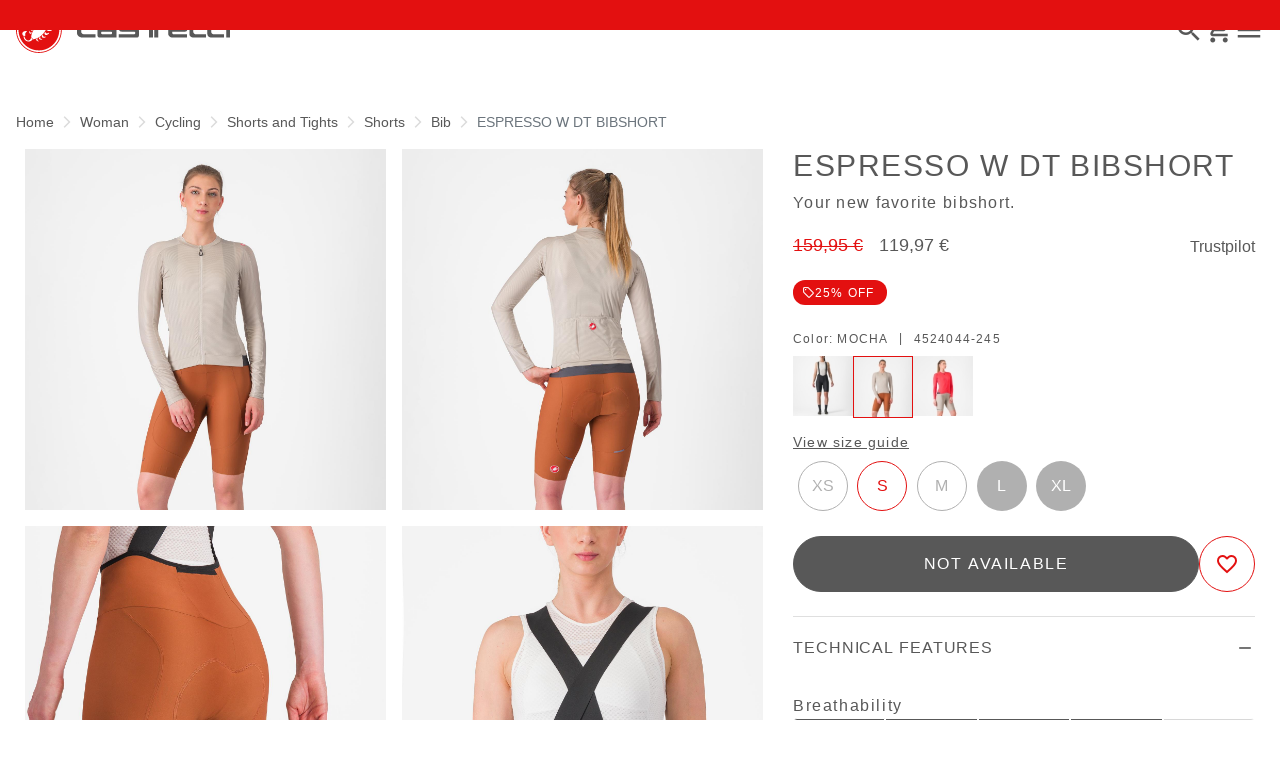

--- FILE ---
content_type: text/html;charset=UTF-8
request_url: https://www.castelli-cycling.com/SK/en/Woman/Cycling/Shorts-and-Tights/Shorts/Bib/ESPRESSO-W-DT-BIBSHORT/p/4524044_245_52_S
body_size: 34140
content:
<!doctype html>
<html lang="en"> 
 <head>
  <meta name="viewport" content="width=device-width, initial-scale=1.0">
  <link rel="preload" href="https://castellicycling.kleecks-cdn.com/medias/04-4524044-245.jpg?context=[base64]" as="image">
  <link rel="preload" href="https://castellicycling.kleecks-cdn.com/medias/03-4524044-245.jpg?context=[base64]" as="image">
  <link rel="preload" href="https://castellicycling.kleecks-cdn.com/medias/02-4524044-245.jpg?context=[base64]" as="image">
  <link rel="preload" href="https://castellicycling.kleecks-cdn.com/medias/01-4524044-245.jpg?context=[base64]" as="image">
  <link rel="preload" href="https://castellicycling.kleecks-cdn.com/medias/logo-castelli.svg?context=[base64]" as="image" fetchpriority="high"> 
  <script defer type="kleecks/javascript">(function(w,d,s,l,i){w[l]=w[l]||[];w[l].push({'gtm.start':
        new Date().getTime(),event:'gtm.js'});var f=d.getElementsByTagName(s)[0],
        j=d.createElement(s),dl=l!='dataLayer'?'&l='+l:'';j.async=true;j.src=
        'https://sgtm.castelli-cycling.com/gtm.js?id='+i+dl;f.parentNode.insertBefore(j,f);
        })(window,document,'script','dataLayer','GTM-T3F4FHQ');</script> <!-- TrustBox script --> 
  <script type="kleecks/javascript" src="https://widget.trustpilot.com/bootstrap/v5/tp.widget.bootstrap.min.js" async></script> <!-- End TrustBox script --> 
  <title>Shorts Cycling Woman ESPRESSO W DT BIBSHORT - Castelli Cycling</title> 
  <meta http-equiv="Content-Type" content="text/html; charset=utf-8"> 
  <meta http-equiv="X-UA-Compatible" content="IE=edge"> 
  <meta charset="UTF-8">  
  <link href="https://castellicycling.kleecks-cdn.com/_ui/responsive/theme-castelli/images/castelli_scorpion0-o57x57.png" sizes="57x57" rel="apple-touch-icon-precomposed"> 
  <link href="https://castellicycling.kleecks-cdn.com/_ui/responsive/theme-castelli/images/castelli_scorpion0-o60x60.png" sizes="60x60" rel="apple-touch-icon-precomposed"> 
  <link href="https://castellicycling.kleecks-cdn.com/_ui/responsive/theme-castelli/images/castelli_scorpion0-o72x72.png" sizes="72x72" rel="apple-touch-icon-precomposed"> 
  <link href="https://castellicycling.kleecks-cdn.com/_ui/responsive/theme-castelli/images/castelli_scorpion0-o76x76.png" sizes="76x76" rel="apple-touch-icon-precomposed"> 
  <link href="https://castellicycling.kleecks-cdn.com/_ui/responsive/theme-castelli/images/castelli_scorpion0-o114x114.png" sizes="114x114" rel="apple-touch-icon-precomposed"> 
  <link href="https://castellicycling.kleecks-cdn.com/_ui/responsive/theme-castelli/images/castelli_scorpion0-o120x120.png" sizes="120x120" rel="apple-touch-icon-precomposed"> 
  <link href="https://castellicycling.kleecks-cdn.com/_ui/responsive/theme-castelli/images/castelli_scorpion0-o144x144.png" sizes="144x144" rel="apple-touch-icon-precomposed"> 
  <link href="https://castellicycling.kleecks-cdn.com/_ui/responsive/theme-castelli/images/castelli_scorpion0-o152x152.png" sizes="152x152" rel="apple-touch-icon-precomposed"> 
  <link href="https://castellicycling.kleecks-cdn.com/_ui/responsive/theme-castelli/images/castelli_scorpion0-o196x196.png" sizes="196x196" type="image/png" rel="icon"> 
  <link href="https://castellicycling.kleecks-cdn.com/_ui/responsive/theme-castelli/images/castelli_scorpion0-o128x128.png" sizes="128x128" type="image/png" rel="icon"> 
  <link href="https://castellicycling.kleecks-cdn.com/_ui/responsive/theme-castelli/images/castelli_scorpion0-o96x96.png" sizes="96x96" type="image/png" rel="icon"> 
  <link href="https://castellicycling.kleecks-cdn.com/_ui/responsive/theme-castelli/images/castelli_scorpion0-o32x32.png" sizes="32x32" type="image/png" rel="icon"> 
  <meta content="#FFFFFF" name="msapplication-TileColor"> 
  <meta content="/_ui/responsive/theme-castelli/images/castelli_scorpion0-o144x144.png" name="msapplication-TileImage"> 
  <meta content="/_ui/responsive/theme-castelli/images/castelli_scorpion0-o70x70.png" name="msapplication-square70x70logo"> 
  <meta content="/_ui/responsive/theme-castelli/images/castelli_scorpion0-o150x150.png" name="msapplication-square150x150logo"> 
  <meta content="/_ui/responsive/theme-castelli/images/castelli_scorpion0-o310x150.png" name="msapplication-wide310x150logo"> 
  <meta content="/_ui/responsive/theme-castelli/images/castelli_scorpion0-o310x310.png" name="msapplication-square310x310logo"> 
  <meta name="keywords"> 
  <meta name="description" content="Your new favorite bibshort."> 
  <meta name="robots" content="INDEX,FOLLOW"> 
  <meta name="title" content="Shorts Cycling Woman ESPRESSO W DT BIBSHORT - Castelli Cycling"> 
  <link rel="shortcut icon" type="image/x-icon" media="all" href="https://castellicycling.kleecks-cdn.com/_ui/responsive/theme-castelli/images/favicon.ico"> 
  <link href="https://www.castelli-cycling.com/SK/en/Woman/Cycling/Shorts-and-Tights/Shorts/Bib/ESPRESSO-W-DT-BIBSHORT/p/4524044_010" rel="canonical"> 
  <link rel="alternate" hreflang="en-au" href="https://www.castelli-cycling.com/AU/en/Woman/Cycling/Shorts-and-Tights/Shorts/Bib/ESPRESSO-W-DT-BIBSHORT/p/4524044_245_52_S"> 
  <link rel="alternate" hreflang="de-au" href="https://www.castelli-cycling.com/AU/de/Frauen/Radfahren/M%C3%A4nner-Radhosen/Tr%C3%A4gerhose-kurz/Tr%C3%A4gershorts/ESPRESSO-W-DT-BIBSHORT/p/4524044_245_52_S"> 
  <link rel="alternate" hreflang="it-au" href="https://www.castelli-cycling.com/AU/it/Donna/Ciclismo/Pantaloncini-e-Calzamaglie/Pantaloncini/Pantaloni-corti-a-bretelle/ESPRESSO-W-DT-BIBSHORT/p/4524044_245_52_S"> 
  <link rel="alternate" hreflang="fr-au" href="https://www.castelli-cycling.com/AU/fr/Femme/Cyclisme/Cuissards-et-collants/Cuissards-courts/Cuissard-%C3%A0-bretelles/ESPRESSO-W-DT-BIBSHORT/p/4524044_245_52_S"> 
  <link rel="alternate" hreflang="es-au" href="https://www.castelli-cycling.com/AU/es/Mujer/Ciclismo/Culottes-cortos-y-largos/Culottes-cortos/Culotte-con-tirantes/ESPRESSO-W-DT-BIBSHORT/p/4524044_245_52_S"> 
  <link rel="alternate" hreflang="en-at" href="https://www.castelli-cycling.com/AT/en/Woman/Cycling/Shorts-and-Tights/Shorts/Bib/ESPRESSO-W-DT-BIBSHORT/p/4524044_245_52_S"> 
  <link rel="alternate" hreflang="de-at" href="https://www.castelli-cycling.com/AT/de/Frauen/Radfahren/M%C3%A4nner-Radhosen/Tr%C3%A4gerhose-kurz/Tr%C3%A4gershorts/ESPRESSO-W-DT-BIBSHORT/p/4524044_245_52_S">     
  <link rel="alternate" hreflang="fr-be" href="https://www.castelli-cycling.com/BE/fr/Femme/Cyclisme/Cuissards-et-collants/Cuissards-courts/Cuissard-%C3%A0-bretelles/ESPRESSO-W-DT-BIBSHORT/p/4524044_245_52_S"> 
  <link rel="alternate" hreflang="nl-be" href="https://www.castelli-cycling.com/BE/nl/Dames/Cycling/Broeken/Shorts/Bib/ESPRESSO-W-DT-BIBSHORT/p/4524044_245_52_S"> 
  <link rel="alternate" hreflang="en-be" href="https://www.castelli-cycling.com/BE/en/Woman/Cycling/Shorts-and-Tights/Shorts/Bib/ESPRESSO-W-DT-BIBSHORT/p/4524044_245_52_S"> 
  <link rel="alternate" hreflang="en-bg" href="https://www.castelli-cycling.com/BG/en/Woman/Cycling/Shorts-and-Tights/Shorts/Bib/ESPRESSO-W-DT-BIBSHORT/p/4524044_245_52_S">          
  <link rel="alternate" hreflang="en-hr" href="https://www.castelli-cycling.com/HR/en/Woman/Cycling/Shorts-and-Tights/Shorts/Bib/ESPRESSO-W-DT-BIBSHORT/p/4524044_245_52_S">     
  <link rel="alternate" hreflang="en-cy" href="https://www.castelli-cycling.com/CY/en/Woman/Cycling/Shorts-and-Tights/Shorts/Bib/ESPRESSO-W-DT-BIBSHORT/p/4524044_245_52_S">     
  <link rel="alternate" hreflang="en-cz" href="https://www.castelli-cycling.com/CZ/en/Woman/Cycling/Shorts-and-Tights/Shorts/Bib/ESPRESSO-W-DT-BIBSHORT/p/4524044_245_52_S">     
  <link rel="alternate" hreflang="en-dk" href="https://www.castelli-cycling.com/DK/en/Woman/Cycling/Shorts-and-Tights/Shorts/Bib/ESPRESSO-W-DT-BIBSHORT/p/4524044_245_52_S">     
  <link rel="alternate" hreflang="en-ee" href="https://www.castelli-cycling.com/EE/en/Woman/Cycling/Shorts-and-Tights/Shorts/Bib/ESPRESSO-W-DT-BIBSHORT/p/4524044_245_52_S">     
  <link rel="alternate" hreflang="en-fi" href="https://www.castelli-cycling.com/FI/en/Woman/Cycling/Shorts-and-Tights/Shorts/Bib/ESPRESSO-W-DT-BIBSHORT/p/4524044_245_52_S">          
  <link rel="alternate" hreflang="en-de" href="https://www.castelli-cycling.com/DE/en/Woman/Cycling/Shorts-and-Tights/Shorts/Bib/ESPRESSO-W-DT-BIBSHORT/p/4524044_245_52_S"> 
  <link rel="alternate" hreflang="de-de" href="https://www.castelli-cycling.com/DE/de/Frauen/Radfahren/M%C3%A4nner-Radhosen/Tr%C3%A4gerhose-kurz/Tr%C3%A4gershorts/ESPRESSO-W-DT-BIBSHORT/p/4524044_245_52_S">    
  <link rel="alternate" hreflang="en-gr" href="https://www.castelli-cycling.com/GR/en/Woman/Cycling/Shorts-and-Tights/Shorts/Bib/ESPRESSO-W-DT-BIBSHORT/p/4524044_245_52_S">     
  <link rel="alternate" hreflang="en-hk" href="https://www.castelli-cycling.com/HK/en/Woman/Cycling/Shorts-and-Tights/Shorts/Bib/ESPRESSO-W-DT-BIBSHORT/p/4524044_245_52_S"> 
  <link rel="alternate" hreflang="en-hu" href="https://www.castelli-cycling.com/HU/en/Woman/Cycling/Shorts-and-Tights/Shorts/Bib/ESPRESSO-W-DT-BIBSHORT/p/4524044_245_52_S">     
  <link rel="alternate" hreflang="en-ie" href="https://www.castelli-cycling.com/IE/en/Woman/Cycling/Shorts-and-Tights/Shorts/Bib/ESPRESSO-W-DT-BIBSHORT/p/4524044_245_52_S">       
  <link rel="alternate" hreflang="it-it" href="https://www.castelli-cycling.com/IT/it/Donna/Ciclismo/Pantaloncini-e-Calzamaglie/Pantaloncini/Pantaloni-corti-a-bretelle/ESPRESSO-W-DT-BIBSHORT/p/4524044_245_52_S">   
  <link rel="alternate" hreflang="ja-jp" href="https://www.castelli-cycling.com/JP/ja/%E3%82%A6%E3%82%A3%E3%83%A1%E3%83%B3%E3%82%BA/%E3%82%B5%E3%82%A4%E3%82%AF%E3%83%AA%E3%83%B3%E3%82%B0/%E3%83%9C%E3%83%88%E3%83%A0%E3%82%B9/%E3%82%A6%E3%82%A3%E3%83%A1%E3%83%B3%E3%82%BA%E3%82%B5%E3%82%A4%E3%82%AF%E3%83%AA%E3%83%B3%E3%82%B0%E3%82%B7%E3%83%A7%E3%83%BC%E3%83%84/%E3%83%93%E3%83%96/ESPRESSO-W-DT-BIBSHORT/p/4524044_245_52_S"> 
  <link rel="alternate" hreflang="en-jp" href="https://www.castelli-cycling.com/JP/en/Woman/Cycling/Shorts-and-Tights/Shorts/Bib/ESPRESSO-W-DT-BIBSHORT/p/4524044_245_52_S"> 
  <link rel="alternate" hreflang="en-lv" href="https://www.castelli-cycling.com/LV/en/Woman/Cycling/Shorts-and-Tights/Shorts/Bib/ESPRESSO-W-DT-BIBSHORT/p/4524044_245_52_S">     
  <link rel="alternate" hreflang="en-lt" href="https://www.castelli-cycling.com/LT/en/Woman/Cycling/Shorts-and-Tights/Shorts/Bib/ESPRESSO-W-DT-BIBSHORT/p/4524044_245_52_S">     
  <link rel="alternate" hreflang="en-lu" href="https://www.castelli-cycling.com/LU/en/Woman/Cycling/Shorts-and-Tights/Shorts/Bib/ESPRESSO-W-DT-BIBSHORT/p/4524044_245_52_S">     
  <link rel="alternate" hreflang="en-mt" href="https://www.castelli-cycling.com/MT/en/Woman/Cycling/Shorts-and-Tights/Shorts/Bib/ESPRESSO-W-DT-BIBSHORT/p/4524044_245_52_S">     
  <link rel="alternate" hreflang="nl-nl" href="https://www.castelli-cycling.com/NL/nl/Dames/Cycling/Broeken/Shorts/Bib/ESPRESSO-W-DT-BIBSHORT/p/4524044_245_52_S"> 
  <link rel="alternate" hreflang="en-nl" href="https://www.castelli-cycling.com/NL/en/Woman/Cycling/Shorts-and-Tights/Shorts/Bib/ESPRESSO-W-DT-BIBSHORT/p/4524044_245_52_S"> 
  <link rel="alternate" hreflang="en-no" href="https://www.castelli-cycling.com/NO/en/Woman/Cycling/Shorts-and-Tights/Shorts/Bib/ESPRESSO-W-DT-BIBSHORT/p/4524044_245_52_S">     
  <link rel="alternate" hreflang="en-pl" href="https://www.castelli-cycling.com/PL/en/Woman/Cycling/Shorts-and-Tights/Shorts/Bib/ESPRESSO-W-DT-BIBSHORT/p/4524044_245_52_S">     
  <link rel="alternate" hreflang="en-pt" href="https://www.castelli-cycling.com/PT/en/Woman/Cycling/Shorts-and-Tights/Shorts/Bib/ESPRESSO-W-DT-BIBSHORT/p/4524044_245_52_S">          
  <link rel="alternate" hreflang="en-ro" href="https://www.castelli-cycling.com/RO/en/Woman/Cycling/Shorts-and-Tights/Shorts/Bib/ESPRESSO-W-DT-BIBSHORT/p/4524044_245_52_S">     
  <link rel="alternate" hreflang="en-sg" href="https://www.castelli-cycling.com/SG/en/Woman/Cycling/Shorts-and-Tights/Shorts/Bib/ESPRESSO-W-DT-BIBSHORT/p/4524044_245_52_S"> 
  <link rel="alternate" hreflang="en-sk" href="https://www.castelli-cycling.com/SK/en/Woman/Cycling/Shorts-and-Tights/Shorts/Bib/ESPRESSO-W-DT-BIBSHORT/p/4524044_245_52_S">     
  <link rel="alternate" hreflang="en-si" href="https://www.castelli-cycling.com/SI/en/Woman/Cycling/Shorts-and-Tights/Shorts/Bib/ESPRESSO-W-DT-BIBSHORT/p/4524044_245_52_S">     
  <link rel="alternate" hreflang="en-kr" href="https://www.castelli-cycling.com/KR/en/Woman/Cycling/Shorts-and-Tights/Shorts/Bib/ESPRESSO-W-DT-BIBSHORT/p/4524044_245_52_S">     
  <link rel="alternate" hreflang="es-es" href="https://www.castelli-cycling.com/ES/es/Mujer/Ciclismo/Culottes-cortos-y-largos/Culottes-cortos/Culotte-con-tirantes/ESPRESSO-W-DT-BIBSHORT/p/4524044_245_52_S"> 
  <link rel="alternate" hreflang="en-se" href="https://www.castelli-cycling.com/SE/en/Woman/Cycling/Shorts-and-Tights/Shorts/Bib/ESPRESSO-W-DT-BIBSHORT/p/4524044_245_52_S">     
  <link rel="alternate" hreflang="en-ch" href="https://www.castelli-cycling.com/CH/en/Woman/Cycling/Shorts-and-Tights/Shorts/Bib/ESPRESSO-W-DT-BIBSHORT/p/4524044_245_52_S"> 
  <link rel="alternate" hreflang="de-ch" href="https://www.castelli-cycling.com/CH/de/Frauen/Radfahren/M%C3%A4nner-Radhosen/Tr%C3%A4gerhose-kurz/Tr%C3%A4gershorts/ESPRESSO-W-DT-BIBSHORT/p/4524044_245_52_S">  
  <link rel="alternate" hreflang="fr-ch" href="https://www.castelli-cycling.com/CH/fr/Femme/Cyclisme/Cuissards-et-collants/Cuissards-courts/Cuissard-%C3%A0-bretelles/ESPRESSO-W-DT-BIBSHORT/p/4524044_245_52_S">  
  <link rel="alternate" hreflang="en-gb" href="https://www.castelli-cycling.com/GB/en/Woman/Cycling/Shorts-and-Tights/Shorts/Bib/ESPRESSO-W-DT-BIBSHORT/p/4524044_245_52_S">     
  <link rel="alternate" hreflang="es-us" href="https://www.castelli-cycling.com/US/es/Mujer/Ciclismo/Culottes-cortos-y-largos/Culottes-cortos/Culotte-con-tirantes/ESPRESSO-W-DT-BIBSHORT/p/4524044_245_52_S"> 
  <link rel="alternate" hreflang="en-us" href="https://www.castelli-cycling.com/US/en/Woman/Cycling/Shorts-and-Tights/Shorts/Bib/ESPRESSO-W-DT-BIBSHORT/p/4524044_245_52_S"> <!-- Google Fonts --> 
  <link rel="preconnect" href="https://fonts.googleapis.com"> 
  <link rel="preconnect" href="https://fonts.gstatic.com" crossorigin> 
  <link href="https://fonts.googleapis.com/css2?family=Oswald:wght@200;300;400;500;600;700&amp;display=swap" rel="stylesheet" type="kleecks/css"> <!-- Material Icons Google --> 
  <link href="https://fonts.googleapis.com/css?family=Material+Icons%7CMaterial+Icons+Outlined%7CMaterial+Icons+Two+Tone%7CMaterial+Icons+Round%7CMaterial+Icons+Sharp" rel="stylesheet" no-defer="no-defer"> 
  <link rel="stylesheet" type="kleecks/css" media="all" href="https://www.castelli-cycling.com/_ui/responsive/common/fontawesome/fontawesome.min.css"> 
  <link rel="stylesheet" type="kleecks/css" media="all" href="https://www.castelli-cycling.com/_ui/responsive/common/shared/swiper.min.css"> 
  <link rel="stylesheet" type="kleecks/css" media="all" href="https://www.castelli-cycling.com/_ui/responsive/common/shared/fancybox/jquery.fancybox.css"> 
  <link rel="stylesheet" type="kleecks/css" media="all" href="https://www.castelli-cycling.com/_ui/responsive/common/shared/material-components-web.min.css"> 
  <link rel="stylesheet" type="text/css" media="all" href="https://www.castelli-cycling.com/_ui/responsive/theme-castelli/css/style.css" no-defer="no-defer" data-priority="1"> 
  <link rel="stylesheet" type="kleecks/css" media="all" href="https://www.castelli-cycling.com/_ui/responsive/common/shared/jquery.range.css">  
  <meta property="og:title" content="Shorts Cycling Woman ESPRESSO W DT BIBSHORT - Castelli Cycling">
  <meta property="og:url" content="https://www.castelli-cycling.com/SK/en/Woman/Cycling/Shorts-and-Tights/Shorts/Bib/ESPRESSO-W-DT-BIBSHORT/p/4524044_245_52_S">
  <meta property="og:type" content="website">
  <meta property="og:site_name" content="Castelli Cycling">
  <meta property="og:description" content="Your new favorite bibshort.">
  <meta property="og:locale" content="en_SK">
  <meta name="twitter:title" content="Shorts Cycling Woman ESPRESSO W DT BIBSHORT - Castelli Cycling">
  <meta name="twitter:url" content="https://www.castelli-cycling.com/SK/en/Woman/Cycling/Shorts-and-Tights/Shorts/Bib/ESPRESSO-W-DT-BIBSHORT/p/4524044_245_52_S">
  <meta name="twitter:description" content="Your new favorite bibshort.">
  <meta name="twitter:card" content="summary">
  <meta name="generator" content="Kleecks">
  <script type="application/ld+json">{"@context":"https://schema.org/","@type":"Product","name":"ESPRESSO W DT BIBSHORT","image":["https://castellicycling.kleecks-cdn.com/medias/01-4524044-245.jpg?context=[base64]","https://castellicycling.kleecks-cdn.com/medias/02-4524044-245.jpg?context=[base64]","https://castellicycling.kleecks-cdn.com/medias/03-4524044-245.jpg?context=[base64]","https://castellicycling.kleecks-cdn.com/medias/04-4524044-245.jpg?context=[base64]","https://castellicycling.kleecks-cdn.com/medias/05-4524044-245.jpg?context=[base64]","https://castellicycling.kleecks-cdn.com/medias/06-4524044-245.jpg?context=[base64]","https://castellicycling.kleecks-cdn.com/medias/07-4524044-245.jpg?context=[base64]","https://castellicycling.kleecks-cdn.com/medias/08-4524044-245.jpg?context=[base64]"],"brand":{"@type":"Brand","name":"castelli cycling"},"offers":{"@type":"Offer","url":"NF_serverUrl","priceCurrency":"EUR","price":"119.97","availability":"https://schema.org/InStock","itemCondition":"https://schema.org/NewCondition"}}</script>
  <link rel="preconnect" href="https://castellicycling.kleecks-cdn.com">
  <style>@media(min-width: 768px) {
  #pre-header-wrapper {
    height: 30px;
  }
}

@media(max-width: 767px) {
  #pre-header-wrapper {
    height: 42px;
  }
}

@media screen and (max-width: 767px) {
  section#pre-header-wrapper {
    position: absolute;
  }

  #scroll-to-top-btn-fixed {
    right: 16px !important;
  }
}
</style>
  <style>header .logo-image img {
    width: 150px;
    height: 32.08px;
   }
   @media (min-width: 577px) {
    header .logo-image img {
      width: 215px;
      height: 46px;
     }
  }
   @media (min-width: 1281px) {
    header .logo-image img {
      width: 280px;
      height: 59.91px;
     }
  }

footer .bottomfoter-logo img {
  width: 215px;
  height: 46px;
}

footer .bottomfoter-logos img {
  width: 46px;
  height: 25px;
}
</style>
  <style>#kl-modal-country-language:not(.active) { display: none; } #kl-modal-country-language { position: fixed; width: 100%; height: 100%; background-color: rgba(0, 0, 0, 0.8); display: flex; align-items: center; justify-content: center; z-index: 999999999; } #kl-modal-country-language .kl-modal-content { width: 100%; max-width: 400px; background-color: #fff; padding: 20px 40px 60px 40px; } #kl-modal-country-language p { color: #000; font-weight: 400; font-size: 18px; margin-bottom: 30px; } #kl-modal-country-language select { width: 100%; padding: 5px; margin-bottom: 20px; border: 1px solid #B8B8B8; border-radius: 5px; } #kl-modal-country-language button { width: 100%; margin-top: 20px; }
</style>
  <style>.technologies-box-item img.technologies__item-logo {
  width: 91px;
  height: 91px;
}
</style>
 </head> 
 <body class="page-productDetails pageType-ProductPage template-pages-product-productLayout1Page smartedit-page-uid-productDetails smartedit-page-uuid-eyJpdGVtSWQiOiJwcm9kdWN0RGV0YWlscyIsImNhdGFsb2dJZCI6ImNhc3RlbGxpQ29udGVudENhdGFsb2ciLCJjYXRhbG9nVmVyc2lvbiI6Ik9ubGluZSJ9 smartedit-catalog-version-uuid-castelliContentCatalog/Online language-en KL-D-140 KL-LANG-en KL-P_URL_1-SK KL-P_URL_2-en KL-P_URL_3-Woman KL-P_URL_4-Cycling KL-P_URL_5-Shorts-and-Tights KL-P_URL_6-Shorts KL-P_URL_7-Bib KL-P_URL_8-ESPRESSO-W-DT-BIBSHORT KL-P_URL_9-p KL-URL-4524044_245_52_S KL-URL-LEVEL-10 KL-CMS_URL-LEVEL-10 KL-UA-BOT KL-UA-DESKTOP sp-PRODUCT padding-preheader KL-scripts-loading KL-styles-loading a56464aaed98e91e93d50d2f3c862ecb" kl-user-country-isocode="US" kl-country-locale-isocode="SK" kl-lang="en"> 
  <noscript></noscript> 
  <main data-currency-iso-code="EUR" data-brand="castelli" pdp-price="119.97">
   <div id="kl-modal-country-language" class="kl-modal"> 
    <div class="kl-modal-content px-5"> 
     <div> 
      <img class="px-2 py-4" width="280px" title="Castelli" alt="Castelli" src="https://castellicycling.kleecks-cdn.com/medias/logo-castelli.svg?context=[base64]" loading="lazy"> 
     </div> 
     <p></p> <select name="kl-md-choose-country" id="kl-md-choose-country"></select> <select name="kl-md-choose-lang" id="kl-md-choose-lang"></select> <button class="btn primary cta" type="submit"></button> 
    </div> 
   </div> <a href="#skip-to-content" class="skiptocontent" data-role="none">Skip to content</a> <a href="#skiptonavigation" class="skiptonavigation" data-role="none">Skip to navigation</a> 
   <div class="yCmsContentSlot"> 
    <section id="pre-header-wrapper" class="pre-header-wrapper fixed-top" data-timeout="6000"> 
     <div class="pre-header-text"> 
      <p><a href="#newslettertextarea">JOIN CASTELLI WORLD AND GET A SPECIAL DISCOUNT ON YOUR NEXT ORDER</a></p> 
     </div> 
     <div class="pre-header-text"> 
      <p><a href="https://www.castelli-cycling.com/customer-service/shipping-times-and-costs" title="shipping times and costs">FREE DELIVERY ON ORDERS OVER €100 AND FREE RETURNS</a></p> 
     </div> 
    </section> 
   </div>
   <header> 
    <nav id="navbar" class="navbar navbar-expand-lg fixed-top"> 
     <ul class="top-language"> 
      <ul class="countries"> 
       <li class="top-language-title">Country</li> 
       <li> 
        <ul class="lang-countries"> 
         <li><a href="https://www.castelli-cycling.com/AU/en/" title="en">Australia</a></li> 
         <li><a href="https://www.castelli-cycling.com/AT/de/" title="de">Austria</a></li> 
         <li><a href="https://www.castelli-cycling.com/BE/nl/" title="nl">Belgium</a></li> 
         <li><a href="https://www.castelli-cycling.com/BG/en/" title="en">Bulgaria</a></li> 
         <li><a href="https://www.castelli-cycling.com/CA/en/" title="en">Canada</a></li> 
         <li><a href="https://www.castelli-cycling.com/HR/en/" title="en">Croatia</a></li> 
         <li><a href="https://www.castelli-cycling.com/CY/en/" title="en">Cyprus</a></li> 
         <li><a href="https://www.castelli-cycling.com/CZ/en/" title="en">Czech Republic</a></li> 
         <li><a href="https://www.castelli-cycling.com/DK/en/" title="en">Denmark</a></li> 
         <li><a href="https://www.castelli-cycling.com/EE/en/" title="en">Estonia</a></li> 
         <li><a href="https://www.castelli-cycling.com/FI/en/" title="en">Finland</a></li> 
         <li><a href="https://www.castelli-cycling.com/FR/fr/" title="fr">France</a></li> 
         <li><a href="https://www.castelli-cycling.com/DE/de/" title="de">Germany</a></li> 
         <li><a href="https://www.castelli-cycling.com/GR/en/" title="en">Greece</a></li> 
         <li><a href="https://www.castelli-cycling.com/HK/en/" title="en">Hong Kong</a></li> 
         <li><a href="https://www.castelli-cycling.com/HU/en/" title="en">Hungary</a></li> 
         <li><a href="https://www.castelli-cycling.com/IE/en/" title="en">Ireland</a></li> 
         <li><a href="https://www.castelli-cycling.com/IT/it/" title="it">Italy</a></li> 
         <li><a href="https://www.castelli-cycling.com/JP/ja/" title="ja">Japan</a></li> 
         <li><a href="https://www.castelli-cycling.com/LV/en/" title="en">Latvia</a></li> 
         <li><a href="https://www.castelli-cycling.com/LT/en/" title="en">Lithuania</a></li> 
         <li><a href="https://www.castelli-cycling.com/LU/en/" title="en">Luxembourg</a></li> 
         <li><a href="https://www.castelli-cycling.com/MT/en/" title="en">Malta</a></li> 
         <li><a href="https://www.castelli-cycling.com/NL/nl/" title="nl">Netherlands</a></li> 
         <li><a href="https://www.castelli-cycling.com/NO/en/" title="en">Norway</a></li> 
         <li><a href="https://www.castelli-cycling.com/PL/en/" title="en">Poland</a></li> 
         <li><a href="https://www.castelli-cycling.com/PT/en/" title="en">Portugal</a></li> 
         <li><a href="https://www.castelli-cycling.com/II/en/" title="en">Rest of the World</a></li> 
         <li><a href="https://www.castelli-cycling.com/RO/en/" title="en">Romania</a></li> 
         <li><a href="https://www.castelli-cycling.com/SG/en/" title="en">Singapore</a></li> 
         <li><a class="active" href="https://www.castelli-cycling.com/SK/en/" title="en">Slovakia</a></li> 
         <li><a href="https://www.castelli-cycling.com/SI/en/" title="en">Slovenia</a></li> 
         <li><a href="https://www.castelli-cycling.com/KR/en/" title="en">South Korea</a></li> 
         <li><a href="https://www.castelli-cycling.com/ES/es/" title="es">Spain</a></li> 
         <li><a href="https://www.castelli-cycling.com/SE/en/" title="en">Sweden</a></li> 
         <li><a href="https://www.castelli-cycling.com/CH/de/" title="de">Switzerland</a></li> 
         <li><a href="https://www.castelli-cycling.com/GB/en/" title="en">United Kingdom</a></li> 
         <li><a href="https://www.castelli-cycling.com/US/en/" title="en">United States</a></li> 
        </ul> </li> 
      </ul> 
      <ul class="languages"> 
       <li class="top-lang-bar-close"> <a href="#!"> <i><img src="https://castellicycling.kleecks-cdn.com/_ui/responsive/theme-castelli/icons/close.svg" alt="close" title="close" loading="lazy"></i> </a> </li> 
       <li class="top-language-title">Language</li> 
       <li> 
        <ul class="lang-menu"> 
         <form id="lang-form-header" action="https://www.castelli-cycling.com/SK/en/_s/language" method="post">
          <input id="lang-code-header" name="code" type="hidden" value=""> 
          <div> 
           <input type="hidden" name="CSRFToken" value="1819b99f-fbc9-497f-a7a4-4a2af0852729"> 
          </div>
         </form>
         <li><a class="active" href="#" onclick="switchLang('en');">English</a></li> 
         <li><a href="#" onclick="switchLang('de');">German</a></li> 
         <li><a href="#" onclick="switchLang('it');">Italian</a></li> 
         <li><a href="#" onclick="switchLang('fr');">French</a></li> 
         <li><a href="#" onclick="switchLang('es');">Spanish</a></li> 
        </ul> </li> 
      </ul> 
     </ul> 
     <ul class="mobile-lang-bar"> 
      <li class="mobile-lang-bar-close"> <a href="#!"> <i><img src="https://castellicycling.kleecks-cdn.com/_ui/responsive/theme-castelli/icons/close.svg" alt="close" title="close" loading="lazy"></i> </a> </li> 
      <li class="mobile-lang-bar-label">Country</li> 
      <li class="mobile-lang-bar-field"> <label class="mobile-lang-bar-input" for="selCountry"> <select name="selCountry" id="selCountry" class="mobile-lang-bar-input" onchange="switchSite();"> <option value="AU" data-href="https://www.castelli-cycling.com/AU/en">Australia</option> <option value="AT" data-href="https://www.castelli-cycling.com/AT/de">Austria</option> <option value="BE" data-href="https://www.castelli-cycling.com/BE/nl">Belgium</option> <option value="BG" data-href="https://www.castelli-cycling.com/BG/en">Bulgaria</option> <option value="CA" data-href="https://www.castelli-cycling.com/CA/en">Canada</option> <option value="HR" data-href="https://www.castelli-cycling.com/HR/en">Croatia</option> <option value="CY" data-href="https://www.castelli-cycling.com/CY/en">Cyprus</option> <option value="CZ" data-href="https://www.castelli-cycling.com/CZ/en">Czech Republic</option> <option value="DK" data-href="https://www.castelli-cycling.com/DK/en">Denmark</option> <option value="EE" data-href="https://www.castelli-cycling.com/EE/en">Estonia</option> <option value="FI" data-href="https://www.castelli-cycling.com/FI/en">Finland</option> <option value="FR" data-href="https://www.castelli-cycling.com/FR/fr">France</option> <option value="DE" data-href="https://www.castelli-cycling.com/DE/de">Germany</option> <option value="GR" data-href="https://www.castelli-cycling.com/GR/en">Greece</option> <option value="HK" data-href="https://www.castelli-cycling.com/HK/en">Hong Kong</option> <option value="HU" data-href="https://www.castelli-cycling.com/HU/en">Hungary</option> <option value="IE" data-href="https://www.castelli-cycling.com/IE/en">Ireland</option> <option value="IT" data-href="https://www.castelli-cycling.com/IT/it">Italy</option> <option value="JP" data-href="https://www.castelli-cycling.com/JP/ja">Japan</option> <option value="LV" data-href="https://www.castelli-cycling.com/LV/en">Latvia</option> <option value="LT" data-href="https://www.castelli-cycling.com/LT/en">Lithuania</option> <option value="LU" data-href="https://www.castelli-cycling.com/LU/en">Luxembourg</option> <option value="MT" data-href="https://www.castelli-cycling.com/MT/en">Malta</option> <option value="NL" data-href="https://www.castelli-cycling.com/NL/nl">Netherlands</option> <option value="NO" data-href="https://www.castelli-cycling.com/NO/en">Norway</option> <option value="PL" data-href="https://www.castelli-cycling.com/PL/en">Poland</option> <option value="PT" data-href="https://www.castelli-cycling.com/PT/en">Portugal</option> <option value="II" data-href="https://www.castelli-cycling.com/II/en">Rest of the World</option> <option value="RO" data-href="https://www.castelli-cycling.com/RO/en">Romania</option> <option value="SG" data-href="https://www.castelli-cycling.com/SG/en">Singapore</option> <option value="SK" data-href="https://www.castelli-cycling.com/SK/en" selected>Slovakia</option> <option value="SI" data-href="https://www.castelli-cycling.com/SI/en">Slovenia</option> <option value="KR" data-href="https://www.castelli-cycling.com/KR/en">South Korea</option> <option value="ES" data-href="https://www.castelli-cycling.com/ES/es">Spain</option> <option value="SE" data-href="https://www.castelli-cycling.com/SE/en">Sweden</option> <option value="CH" data-href="https://www.castelli-cycling.com/CH/de">Switzerland</option> <option value="GB" data-href="https://www.castelli-cycling.com/GB/en">United Kingdom</option> <option value="US" data-href="https://www.castelli-cycling.com/US/en">United States</option> </select> </label> </li> 
      <li class="mobile-lang-bar-label">Language</li> 
      <li class="mobile-lang-bar-field"> <label class="mobile-lang-bar-input" for="selLang"> <select name="selLang" id="selLang" class="mobile-lang-bar-input" onchange="switchLangSelect();"> <option value="en" selected>English</option> <option value="de">German</option> <option value="it">Italian</option> <option value="fr">French</option> <option value="es">Spanish</option> </select> </label> </li> 
     </ul> 
     <div class="top-navbar"> 
      <ul class="top"> 
       <li><a href="https://www.castelli-cycling.com/SK/en/customer-service/help" title="help">Customer Service</a></li> 
       <li><a href="https://www.castelli-cycling.com/SK/en/store-finder" title="store finder">Find a Store</a></li> 
       <li class="js-open-language lang-country top-language-titles"> <a href="#" title="en">English</a> | <a href="#" title="SK">Slovakia</a> </li> 
       <li class="js-open-language lang-country"> <a href="#"> <i class="top-icons material-icons-outlined">language</i></a> </li> 
      </ul> 
     </div> 
     <div class="main-navbar navbar-light bg-light"> <a href="https://www.castelli-cycling.com/SK/en/cart" class="light-checkout-back" title="cart"> <i class="material-icons-outlined"> chevron_left </i> <span class="hide-mobile"> Back to Shopping Cart</span> </a> 
      <div class="yCmsComponent yComponentWrapper logo-image"> 
       <div class="banner__component simple-banner"> <a href="https://www.castelli-cycling.com/SK/en/" title="en"> <img title="Castelli" alt="Castelli" src="https://castellicycling.kleecks-cdn.com/medias/logo-castelli.svg?context=[base64]" class="klcp" loading="eager"> </a> 
       </div>
      </div>
      <div class="collapse navbar-collapse" id="navbarText"> 
       <ul class="navbar-nav"> 
        <li class="nav-item"> <a class="nav-link" href="javascript:void(0);" data-id="8798748181568" title="WINTER SALE" target="">WINTER SALE</a> </li> 
        <li class="nav-item"> <a class="nav-link" href="javascript:void(0);" data-id="8796098004032" title="Men" target="">Men</a> </li> 
        <li class="nav-item"> <a class="nav-link" href="javascript:void(0);" data-id="8796099249216" title="Women" target="">Women</a> </li> 
        <li class="nav-item"> <a class="nav-link" href="javascript:void(0);" data-id="8796191884352" title="Custom" target="">Custom</a> </li> 
        <li class="nav-item"> <a class="nav-link" href="javascript:void(0);" data-id="8796192146496" title="Explore" target="">Explore</a> </li> 
        <li class="nav-item"> <a class="nav-link" href="https://www.castelli-cycling.com/SK/en/Speed-Shop/c/Speed-Shop" data-id="" title="Speed Shop" target="">Speed Shop</a> </li> 
        <li class="nav-item"> <a class="nav-link" href="https://www.castelli-cycling.com/SK/en/PRO-SHOP/c/Pro-Shop" data-id="" title="Pro Shop" target="">Pro Shop</a> </li> 
       </ul> 
      </div> 
      <div id="navFirstLevel" class="sidenav"> <!-- desktop --> 
       <ul id="navFirstLevel"> 
        <li data-parentid="8798748181568" class="js-nav-first" style="display: none;"> <a data-id="" class="sub-sidenav" href="https://www.castelli-cycling.com/SK/en/WINTER-SALE/WINTER-SALE-MEN/c/Mens-Winter-Sale" title="MEN’S SALE" target="">MEN’S SALE</a> <a data-id="" class="sub-sidenav" href="https://www.castelli-cycling.com/SK/en/WINTER-SALE/WINTER-SALE-WOMEN/c/Womens-Winter-Sale" title="Women's Sale" target="">Women's Sale</a> </li> 
        <li data-parentid="8798748312640" class="js-nav-second" style="display: none;"> 
         <div data-parentid="8798748312640" id="navSecondLevel" class="_sidenav"> 
         </div> </li> 
        <li data-parentid="8798748279872" class="js-nav-second" style="display: none;"> 
         <div data-parentid="8798748279872" id="navSecondLevel" class="_sidenav"> 
         </div> </li> 
        <li data-parentid="8798748181568" class="js-nav-second-cta-container sub-sidenav-cta-container" style="display: none"> </li> 
        <li data-parentid="8796098004032" class="js-nav-first" style="display: none;"> <a data-id="8796098495552" class="sub-sidenav" href="javascript:void(0);" title="Cycling" target="">Cycling</a> <a data-id="8796098036800" class="sub-sidenav" href="javascript:void(0);" title="Triathlon" target="">Triathlon</a> <a data-id="8796098528320" class="sub-sidenav" href="javascript:void(0);" title="Accessories" target="">Accessories</a> <a data-id="8796098200640" class="sub-sidenav" href="javascript:void(0);" title="Collection" target="">Collection</a> <a data-id="" class="sub-sub-sidenav" href="https://www.castelli-cycling.com/SK/en/WINTER-SALE/WINTER-SALE-MEN/c/Mens-Winter-Sale" title="MEN’S SALE" target="">MEN’S SALE</a> <a data-id="" class="sub-sub-sidenav" href="https://www.castelli-cycling.com/SK/en/Men/Off-The-Back/c/Man-Off" title="OFF THE BACK " target="">OFF THE BACK </a> </li> 
        <li data-parentid="8796098495552" class="js-nav-second" style="display: none;"> 
         <div data-parentid="8796098495552" id="navSecondLevel" class="_sidenav"> <span class="sub-sidenav"> <a href="https://www.castelli-cycling.com/SK/en/Men/Cycling/Shorts-and-Tights/Shorts/c/Man-Cyc-Bot-B%26S" title="Shorts" target="">Shorts</a> </span> <span class="sub-sidenav"> <a href="https://www.castelli-cycling.com/SK/en/Men/Cycling/Top/Jerseys/c/Man-Cyc-Top-Jer" title="Jerseys" target="">Jerseys</a> </span> <span class="sub-sidenav"> <a href="https://www.castelli-cycling.com/SK/en/Men/Cycling/Top/Jackets/c/Man-Cyc-Top-Jac" title="Jackets" target="">Jackets</a> </span> <span class="sub-sidenav"> <a href="https://www.castelli-cycling.com/SK/en/Men/Cycling/Top/Vests/c/Man-Cyc-Top-Ves" title="Vests" target="">Vests</a> </span> <span class="sub-sidenav"> <a href="https://www.castelli-cycling.com/SK/en/Men/Cycling/Shorts-and-Tights/Tights/c/Man-Cyc-Bot-B%26K" title="Tights" target="">Tights</a> </span> <span class="sub-sidenav"> <a href="https://www.castelli-cycling.com/SK/en/Men/Cycling/Top/Protection/c/Man-Cyc-Top-Pro" title="Protection" target="">Protection</a> </span> <span class="sub-sidenav"> <a href="https://www.castelli-cycling.com/SK/en/Men/Cycling/Top/Base-Layers/c/Man-Cyc-Top-Bas" title="Base Layers" target="">Base Layers</a> </span> <span class="sub-sidenav"> <a href="https://www.castelli-cycling.com/SK/en/Men/Cycling/Top/Speedsuits/c/Man-Cyc-Top-Spe" title="Speed Suits" target="">Speed Suits</a> </span> <span class="sub-sidenav"> <a href="https://www.castelli-cycling.com/SK/en/Men/Cycling/Casual/c/Man-Cyc-Cas" title="Off-Bike" target="">Off-Bike</a> </span> 
         </div> </li> 
        <li data-parentid="8796098036800" class="js-nav-second" style="display: none;"> 
         <div data-parentid="8796098036800" id="navSecondLevel" class="_sidenav"> <span class="sub-sidenav"> <a href="https://www.castelli-cycling.com/SK/en/Men/Triathlon/Triathlon-Suits/c/Man-Tri-Sui" title="Suits" target="">Suits</a> </span> <span class="sub-sidenav"> <a href="https://www.castelli-cycling.com/SK/en/Men/Triathlon/Triathlon-Tops/c/Man-Tri-Top" title="Jerseys " target="">Jerseys </a> </span> <span class="sub-sidenav"> <a href="https://www.castelli-cycling.com/SK/en/Men/Triathlon/Triathlon-Shorts/c/Man-Tri-Bot" title="Shorts" target="">Shorts</a> </span> <span class="sub-sidenav"> <a href="https://www.castelli-cycling.com/SK/en/Men/Triathlon/Triathlon-Accessories/c/Man-Tri-Acc" title="Accessories" target="">Accessories</a> </span> 
         </div> </li> 
        <li data-parentid="8796098528320" class="js-nav-second" style="display: none;"> 
         <div data-parentid="8796098528320" id="navSecondLevel" class="_sidenav"> <span class="sub-sidenav"> <a href="https://www.castelli-cycling.com/SK/en/Men/Cycling/Accessories/Gloves/c/Man-Cyc-Acc-Glo" title="Gloves" target="">Gloves</a> </span> <span class="sub-sidenav"> <a href="https://www.castelli-cycling.com/SK/en/Men/Cycling/Accessories/Socks/c/Man-Cyc-Acc-Soc" title="Socks" target="">Socks</a> </span> <span class="sub-sidenav"> <a href="https://www.castelli-cycling.com/SK/en/Men/Cycling/Accessories/Headwear/c/Man-Cyc-Acc-Hea" title="Headwear" target="">Headwear</a> </span> <span class="sub-sidenav"> <a href="https://www.castelli-cycling.com/SK/en/Men/Cycling/Accessories/Warmers/c/Man-Cyc-Acc-War" title="Warmers" target="">Warmers</a> </span> <span class="sub-sidenav"> <a href="https://www.castelli-cycling.com/SK/en/Men/Cycling/Accessories/Shoecovers/c/Man-Cyc-Acc-Sho" title="Shoe Covers" target="">Shoe Covers</a> </span> <span class="sub-sidenav"> <a href="https://www.castelli-cycling.com/SK/en/Men/Cycling/Accessories/Bags/c/Man-Cyc-Acc-Bag" title="Bags &amp; Backpacks" target="">Bags &amp; Backpacks</a> </span> <span class="sub-sidenav"> <a href="https://www.castelli-cycling.com/SK/en/Men/Cycling/Accessories/Essential/c/Man-Cyc-Acc-Ess" title="Other" target="">Other</a> </span> 
         </div> </li> 
        <li data-parentid="8796098200640" class="js-nav-second" style="display: none;"> 
         <div data-parentid="8796098200640" id="navSecondLevel" class="_sidenav"> <span class="sub-sidenav"> <a href="https://www.castelli-cycling.com/SK/en/Men/Collection/AirCore-Collection/c/Man-Col-AirCore" title="Polartec® Aircore™" target="">Polartec® Aircore™</a> </span> <span class="sub-sidenav"> <a href="https://www.castelli-cycling.com/SK/en/Men/Collection/AC-Milan/c/Man-Col-ACMilan" title="CASTELLI X AC MILAN" target="">CASTELLI X AC MILAN</a> </span> <span class="sub-sidenav"> <a href="https://www.castelli-cycling.com/SK/en/Men/Collection/Wolfpack-Special/c/Man-Col-Wol" title="Wolfpack Special" target="">Wolfpack Special</a> </span> <span class="sub-sidenav"> <a href="https://www.castelli-cycling.com/SK/en/Men/Collection/Soudal-Quick-Step/c/Man-Col-QUI" title="SOUDAL Quick-Step" target="">SOUDAL Quick-Step</a> </span> <span class="sub-sidenav"> <a href="https://www.castelli-cycling.com/SK/en/Men/Collection/Giro-d-Italia/c/Man-Col-Gir" title="Giro d'Italia" target="">Giro d'Italia</a> </span> <span class="sub-sidenav"> <a href="https://www.castelli-cycling.com/SK/en/Men/Collection/Espresso/c/Man-Col-Esp" title="Espresso" target="">Espresso</a> </span> <span class="sub-sidenav"> <a href="https://www.castelli-cycling.com/SK/en/Rosso-Corsa/c/Rosso-Corsa" title="Rosso Corsa" target="">Rosso Corsa</a> </span> <span class="sub-sidenav"> <a href="https://www.castelli-cycling.com/SK/en/Men/Collection/Unlimited/c/Man-Col-Unl" title="Unlimited | Gravel" target="">Unlimited | Gravel</a> </span> <span class="sub-sidenav"> <a href="https://www.castelli-cycling.com/SK/en/Men/Collection/Gabba-Perfetto/c/Man-Col-Gab" title="Gabba / Perfetto" target="">Gabba / Perfetto</a> </span> <span class="sub-sidenav"> <a href="https://www.castelli-cycling.com/SK/en/Men/Collection/Rain-or-Shine/c/Man-Col-Rai" title="Rain or Shine (RoS)" target="">Rain or Shine (RoS)</a> </span> <span class="sub-sidenav"> <a href="https://www.castelli-cycling.com/SK/en/Men/Collection/Team-Italia/c/Man-Col-Tea" title="Team Italia" target="">Team Italia</a> </span> <span class="sub-sidenav"> <a href="https://www.castelli-cycling.com/SK/en/Men/Cycling/Kids/c/Man-Cyc-Kid" title="Kids" target="">Kids</a> </span> 
         </div> </li> 
        <li data-parentid="8800811746368" class="js-nav-second" style="display: none;"> 
         <div data-parentid="8800811746368" id="navSecondLevel" class="_sidenav"> 
         </div> </li> 
        <li data-parentid="8801434403904" class="js-nav-second" style="display: none;"> 
         <div data-parentid="8801434403904" id="navSecondLevel" class="_sidenav"> 
         </div> </li> 
        <li data-parentid="8796159542336" class="js-nav-second" style="display: none;"> 
         <div data-parentid="8796159542336" id="navSecondLevel" class="_sidenav"> 
         </div> </li> 
        <li data-parentid="8796098004032" class="js-nav-second-cta-container sub-sidenav-cta-container" style="display: none"> 
         <div class="nav-second-cta-box"> <a class="sub-sidenav-cta-link" href="https://www.castelli-cycling.com/SK/en/Men/Collection/AirCore-Collection/c/Man-Col-AirCore" target="" title="Man Col AirCore"> <img class="sub-sidenav-cta-img" src="https://castellicycling.kleecks-cdn.com/medias/AirCore-Uomo.jpg?context=bWFzdGVyfGltYWdlc3w0NDQ3MXxpbWFnZS9qcGVnfGFHUm1MMmd6WkM4NU56RTJOelUzTlRrME1UUXlMMEZwY2tOdmNtVmZWVzl0Ynk1cWNHY3w1MGM5YzUxYTQzMTM1ODhkOGFlNWE3MTdkMmE5MmM3ZmE3NjEyYmFlNmY5NWVmZjNlNGJlZjdlZmFhZjE0YWRj" alt="Polartec® Aircore™ Collection" title="Polartec® Aircore™ Collection" loading="lazy"> <h4 class="sub-sidenav-cta-title">Polartec® Aircore™</h4> </a> 
         </div> </li> 
        <li data-parentid="8796099249216" class="js-nav-first" style="display: none;"> <a data-id="8796099740736" class="sub-sidenav" href="javascript:void(0);" title="Cycling" target="">Cycling</a> <a data-id="8796099281984" class="sub-sidenav" href="javascript:void(0);" title="Triathlon" target="">Triathlon</a> <a data-id="8796099904576" class="sub-sidenav" href="javascript:void(0);" title="Accessories" target="">Accessories</a> <a data-id="8796099445824" class="sub-sidenav" href="javascript:void(0);" title="Collection" target="">Collection</a> <a data-id="" class="sub-sub-sidenav" href="https://www.castelli-cycling.com/SK/en/WINTER-SALE/WINTER-SALE-WOMEN/c/Womens-Winter-Sale" title="Women's Sale" target="">Women's Sale</a> <a data-id="" class="sub-sub-sidenav" href="https://www.castelli-cycling.com/SK/en/Woman/Off-The-Back/c/Wom-Off" title="OFF THE BACK" target="">OFF THE BACK</a> </li> 
        <li data-parentid="8796099740736" class="js-nav-second" style="display: none;"> 
         <div data-parentid="8796099740736" id="navSecondLevel" class="_sidenav"> <span class="sub-sidenav"> <a href="https://www.castelli-cycling.com/SK/en/Woman/Cycling/Shorts-and-Tights/Shorts/c/Wom-Cyc-Bot-B%26S" title="Shorts" target="">Shorts</a> </span> <span class="sub-sidenav"> <a href="https://www.castelli-cycling.com/SK/en/Woman/Cycling/Top/Jerseys/c/Wom-Cyc-Top-Jer" title="Jerseys" target="">Jerseys</a> </span> <span class="sub-sidenav"> <a href="https://www.castelli-cycling.com/SK/en/Woman/Cycling/Top/Jackets/c/Wom-Cyc-Top-Jac" title="Jackets" target="">Jackets</a> </span> <span class="sub-sidenav"> <a href="https://www.castelli-cycling.com/SK/en/Woman/Cycling/Top/Vests/c/Wom-Cyc-Top-Ves" title="Vests" target="">Vests</a> </span> <span class="sub-sidenav"> <a href="https://www.castelli-cycling.com/SK/en/Woman/Cycling/Top/Protection/c/Wom-Cyc-Top-Pro" title="Protection" target="">Protection</a> </span> <span class="sub-sidenav"> <a href="https://www.castelli-cycling.com/SK/en/Woman/Cycling/Shorts-and-Tights/Tights/c/Wom-Cyc-Bot-B%26K" title="Tights" target="">Tights</a> </span> <span class="sub-sidenav"> <a href="https://www.castelli-cycling.com/SK/en/Woman/Cycling/Top/Base-Layers/c/Wom-Cyc-Top-Bas" title="Base Layers" target="">Base Layers</a> </span> <span class="sub-sidenav"> <a href="https://www.castelli-cycling.com/SK/en/Woman/Cycling/Casual/c/Wom-Cyc-Cas" title="Casual Clothing" target="">Casual Clothing</a> </span> 
         </div> </li> 
        <li data-parentid="8796099281984" class="js-nav-second" style="display: none;"> 
         <div data-parentid="8796099281984" id="navSecondLevel" class="_sidenav"> <span class="sub-sidenav"> <a href="https://www.castelli-cycling.com/SK/en/Woman/Triathlon/Triathlon-Suits/c/Wom-Tri-Sui" title="Suits" target="">Suits</a> </span> <span class="sub-sidenav"> <a href="https://www.castelli-cycling.com/SK/en/Woman/Triathlon/Triathlon-Tops/c/Wom-Tri-Top" title="Jerseys " target="">Jerseys </a> </span> <span class="sub-sidenav"> <a href="https://www.castelli-cycling.com/SK/en/Woman/Triathlon/Triathlon-Shorts/c/Wom-Tri-Bot" title="Shorts" target="">Shorts</a> </span> <span class="sub-sidenav"> <a href="https://www.castelli-cycling.com/SK/en/Woman/Triathlon/Triathlon-Accessories/c/Wom-Tri-Acc" title="Accessories" target="">Accessories</a> </span> 
         </div> </li> 
        <li data-parentid="8796099904576" class="js-nav-second" style="display: none;"> 
         <div data-parentid="8796099904576" id="navSecondLevel" class="_sidenav"> <span class="sub-sidenav"> <a href="https://www.castelli-cycling.com/SK/en/Woman/Cycling/Accessories/Gloves/c/Wom-Cyc-Acc-Glo" title="Gloves" target="">Gloves</a> </span> <span class="sub-sidenav"> <a href="https://www.castelli-cycling.com/SK/en/Woman/Cycling/Accessories/Socks/c/Wom-Cyc-Acc-Soc" title="Socks" target="">Socks</a> </span> <span class="sub-sidenav"> <a href="https://www.castelli-cycling.com/SK/en/Woman/Cycling/Accessories/Headwear/c/Wom-Cyc-Acc-Hea" title="Headwear" target="">Headwear</a> </span> <span class="sub-sidenav"> <a href="https://www.castelli-cycling.com/SK/en/Woman/Cycling/Accessories/Warmers/c/Wom-Cyc-Acc-War" title="Warmers" target="">Warmers</a> </span> <span class="sub-sidenav"> <a href="https://www.castelli-cycling.com/SK/en/Woman/Cycling/Accessories/Shoecovers/c/Wom-Cyc-Acc-Sho" title="Shoe Covers" target="">Shoe Covers</a> </span> <span class="sub-sidenav"> <a href="https://www.castelli-cycling.com/SK/en/Woman/Cycling/Accessories/Bags/c/Wom-Cyc-Acc-Bag" title="Bags &amp; Backpacks" target="">Bags &amp; Backpacks</a> </span> <span class="sub-sidenav"> <a href="https://www.castelli-cycling.com/SK/en/Woman/Cycling/Accessories/Essential/c/Wom-Cyc-Acc-Ess" title="Other" target="">Other</a> </span> 
         </div> </li> 
        <li data-parentid="8796099445824" class="js-nav-second" style="display: none;"> 
         <div data-parentid="8796099445824" id="navSecondLevel" class="_sidenav"> <span class="sub-sidenav"> <a href="https://www.castelli-cycling.com/SK/en/Woman/Collection/AirCore-Collection/c/Wom-Col-AirCore" title="Polartec® Aircore™" target="">Polartec® Aircore™</a> </span> <span class="sub-sidenav"> <a href="https://www.castelli-cycling.com/SK/en/Woman/Collection/Soudal-Quick-Step/c/Wom-Col-QUI" title="Soudal Quick-Step" target="">Soudal Quick-Step</a> </span> <span class="sub-sidenav"> <a href="https://www.castelli-cycling.com/SK/en/Woman/Collection/Giro-d-Italia/c/Wom-Col-Gir" title="Giro d'Italia" target="">Giro d'Italia</a> </span> <span class="sub-sidenav"> <a href="https://www.castelli-cycling.com/SK/en/Woman/Collection/Espresso/c/Wom-Col-Esp" title="Espresso" target="">Espresso</a> </span> <span class="sub-sidenav"> <a href="https://www.castelli-cycling.com/SK/en/Rosso-Corsa/c/Rosso-Corsa" title="Rosso Corsa" target="">Rosso Corsa</a> </span> <span class="sub-sidenav"> <a href="https://www.castelli-cycling.com/SK/en/Woman/Collection/Unlimited/c/Wom-Col-Unl" title="Unlimited | Gravel" target="">Unlimited | Gravel</a> </span> <span class="sub-sidenav"> <a href="https://www.castelli-cycling.com/SK/en/Woman/Collection/Gabba-Perfetto/c/Wom-Col-Gab" title="Gabba / Perfetto" target="">Gabba / Perfetto</a> </span> <span class="sub-sidenav"> <a href="https://www.castelli-cycling.com/SK/en/Woman/Collection/Rain-or-Shine/c/Wom-Col-Rai" title="Rain or Shine (RoS)" target="">Rain or Shine (RoS)</a> </span> <span class="sub-sidenav"> <a href="https://www.castelli-cycling.com/SK/en/Woman/Cycling/Kids/c/Wom-Cyc-Kid" title="Kids" target="">Kids</a> </span> 
         </div> </li> 
        <li data-parentid="8800811844672" class="js-nav-second" style="display: none;"> 
         <div data-parentid="8800811844672" id="navSecondLevel" class="_sidenav"> 
         </div> </li> 
        <li data-parentid="8801434436672" class="js-nav-second" style="display: none;"> 
         <div data-parentid="8801434436672" id="navSecondLevel" class="_sidenav"> 
         </div> </li> 
        <li data-parentid="8796159575104" class="js-nav-second" style="display: none;"> 
         <div data-parentid="8796159575104" id="navSecondLevel" class="_sidenav"> 
         </div> </li> 
        <li data-parentid="8796099249216" class="js-nav-second-cta-container sub-sidenav-cta-container" style="display: none"> 
         <div class="nav-second-cta-box"> <a class="sub-sidenav-cta-link" href="https://www.castelli-cycling.com/SK/en/Woman/Collection/AirCore-Collection/c/Wom-Col-AirCore" target="" title="Wom Col AirCore"> <img class="sub-sidenav-cta-img" src="https://castellicycling.kleecks-cdn.com/medias/AirCore-Donna.jpg?context=bWFzdGVyfGltYWdlc3w0NTA4MjB8aW1hZ2UvanBlZ3xhR1V4TDJnellTODVOekUyTnpVM05qVTVOamM0TDBGcGNrTnZjbVZmUkc5dWJtRXVhbkJufDU3OTM4ZDliMzZhM2Y1YjMzM2JhM2YyNzNiZGY5M2Q5ZWYzYzY1ODkyZmE0NTZjNzgwMWM5OTkzYjlhNmIxYjQ" alt="Polartec® Aircore™ Collection" title="Polartec® Aircore™ Collection" loading="lazy"> <h4 class="sub-sidenav-cta-title">Polartec® Aircore™</h4> </a> 
         </div> </li> 
        <li data-parentid="8796191884352" class="js-nav-first" style="display: none;"> <a data-id="" class="sub-sub-sidenav" href="https://www.castelli-cycling.com/SK/en/custom/start-here" title="START HERE" target="">START HERE</a> <a data-id="8798322000960" class="sub-sidenav" href="javascript:void(0);" title="SOLO" target="">SOLO</a> <a data-id="8798322099264" class="sub-sidenav" href="javascript:void(0);" title="FULL CUSTOM" target="">FULL CUSTOM</a> <a data-id="" class="sub-sub-sidenav" href="https://www.castelli-cycling.com/SK/en/custom/catalog" title="CATALOGS" target="">CATALOGS</a> </li> 
        <li data-parentid="8798321968192" class="js-nav-second" style="display: none;"> 
         <div data-parentid="8798321968192" id="navSecondLevel" class="_sidenav"> 
         </div> </li> 
        <li data-parentid="8798322000960" class="js-nav-second" style="display: none;"> 
         <div data-parentid="8798322000960" id="navSecondLevel" class="_sidenav"> <span class="sub-sidenav"> <a href="https://www.castelli-cycling.com/SK/en/custom/solo" title="HOME" target="">HOME</a> </span> <span class="sub-sidenav"> <a href="https://www.castelli-cycling.com/SK/en/custom-landing" title="START DESIGNING" target="">START DESIGNING</a> </span> <span class="sub-sidenav"> <a href="https://www.castelli-cycling.com/SK/en/custom/solo/inspiration" title="GET INSPIRATION" target="">GET INSPIRATION</a> </span> <span class="sub-sidenav"> <a href="https://www.castelli-cycling.com/SK/en/custom/solo/how-it-works" title="HOW IT WORKS" target="">HOW IT WORKS</a> </span> <span class="sub-sidenav"> <a href="https://www.castelli-cycling.com/SK/en/custom/solo/size-chart" title="SIZE CHART" target="">SIZE CHART</a> </span> <span class="sub-sidenav"> <a href="https://www.castelli-cycling.com/SK/en/custom/solo/faq" title="FAQ" target="">FAQ</a> </span> 
         </div> </li> 
        <li data-parentid="8798322099264" class="js-nav-second" style="display: none;"> 
         <div data-parentid="8798322099264" id="navSecondLevel" class="_sidenav"> <span class="sub-sidenav"> <a href="https://www.castelli-cycling.com/SK/en/custom/full" title="HOME" target="">HOME</a> </span> <span class="sub-sidenav"> <a href="https://www.castelli-cycling.com/SK/en/custom/full/inspiration" title="GET INSPIRATION" target="">GET INSPIRATION</a> </span> <span class="sub-sidenav"> <a href="https://www.castelli-cycling.com/SK/en/custom/full/teams" title="OUR TEAMS" target="">OUR TEAMS</a> </span> <span class="sub-sidenav"> <a href="https://www.castelli-cycling.com/SK/en/custom/full/design-templates" title="DOWNLOAD TEMPLATES" target="">DOWNLOAD TEMPLATES</a> </span> <span class="sub-sidenav"> <a href="https://www.castelli-cycling.com/SK/en/custom/full/how-it-works" title="HOW IT WORKS" target="">HOW IT WORKS</a> </span> <span class="sub-sidenav"> <a href="https://www.castelli-cycling.com/SK/en/custom/full/faq" title="FAQ" target="">FAQ</a> </span> <span class="sub-sidenav"> <a href="https://www.castelli-cycling.com/SK/en/full-custom/size-chart" title="SIZE CHART" target="">SIZE CHART</a> </span> <span class="sub-sidenav"> <a href="https://www.castelli-cycling.com/SK/en/be-spoke" title="PROJECT REQUEST FORM" target="">PROJECT REQUEST FORM</a> </span> 
         </div> </li> 
        <li data-parentid="8799369888832" class="js-nav-second" style="display: none;"> 
         <div data-parentid="8799369888832" id="navSecondLevel" class="_sidenav"> 
         </div> </li> 
        <li data-parentid="8796191884352" class="js-nav-second-cta-container sub-sidenav-cta-container" style="display: none"> </li> 
        <li data-parentid="8796192146496" class="js-nav-first" style="display: none;"> <a data-id="" class="sub-sidenav" href="https://castellicycling.exposure.co/" title="STORIES" target="_blank">STORIES</a> <a data-id="" class="sub-sidenav" href="https://www.castelli-cycling.com/SK/en/castelli-podcast" title="PODCAST" target="">PODCAST</a> <a data-id="8798747493440" class="sub-sidenav" href="javascript:void(0);" title="PRODUCT GUIDES" target="">PRODUCT GUIDES</a> <a data-id="8796192539712" class="sub-sidenav" href="javascript:void(0);" title="Highlights" target="">Highlights</a> <a data-id="" class="sub-sub-sidenav" href="https://www.castelli-cycling.com/SK/en/highlights/giro-d-italia" title="GIRO D'ITALIA" target="">GIRO D'ITALIA</a> <a data-id="" class="sub-sub-sidenav" href="https://www.castelli-cycling.com/SK/en/explore/soudal-quick-step" title="SOUDAL QUICK-STEP" target="">SOUDAL QUICK-STEP</a> <a data-id="" class="sub-sub-sidenav" href="https://www.castelli-cycling.com/SK/en/spirit-of-gravel" title="Spirit Of Gravel" target="">Spirit Of Gravel</a> <a data-id="" class="sub-sub-sidenav" href="https://www.castelli-cycling.com/SK/en/explore/seat-pads" title="SEAT PADS" target="">SEAT PADS</a> <a data-id="" class="sub-sub-sidenav" href="https://www.castelli-cycling.com/SK/en/explore/technologies" title="TECHNOLOGIES" target="">TECHNOLOGIES</a> </li> 
        <li data-parentid="8796197225536" class="js-nav-second" style="display: none;"> 
         <div data-parentid="8796197225536" id="navSecondLevel" class="_sidenav"> 
         </div> </li> 
        <li data-parentid="8798026400832" class="js-nav-second" style="display: none;"> 
         <div data-parentid="8798026400832" id="navSecondLevel" class="_sidenav"> 
         </div> </li> 
        <li data-parentid="8798747493440" class="js-nav-second" style="display: none;"> 
         <div data-parentid="8798747493440" id="navSecondLevel" class="_sidenav"> <span class="sub-sidenav"> <a href="https://www.castelli-cycling.com/SK/en/castelli-jersey-guide" title="JERSEYS" target="">JERSEYS</a> </span> <span class="sub-sidenav"> <a href="https://www.castelli-cycling.com/SK/en/castelli-bibshort-guide" title="SHORTS" target="">SHORTS</a> </span> <span class="sub-sidenav"> <a href="https://www.castelli-cycling.com/SK/en/protection-guide" title="PROTECTION" target="">PROTECTION</a> </span> <span class="sub-sidenav"> <a href="https://www.castelli-cycling.com/SK/en/summer-base-layer-guide" title="SUMMER BASE LAYERS" target="">SUMMER BASE LAYERS</a> </span> <span class="sub-sidenav"> <a href="https://www.castelli-cycling.com/SK/en/jacket-guide" title="JACKETS" target="">JACKETS</a> </span> <span class="sub-sidenav"> <a href="https://www.castelli-cycling.com/SK/en/bibtight-guide" title="TIGHTS" target="">TIGHTS</a> </span> <span class="sub-sidenav"> <a href="https://www.castelli-cycling.com/SK/en/winter-base-layer-guide" title="WINTER BASE LAYERS" target="">WINTER BASE LAYERS</a> </span> <span class="sub-sidenav"> <a href="https://www.castelli-cycling.com/SK/en/glove-guide" title="WINTER GLOVES" target="">WINTER GLOVES</a> </span> <span class="sub-sidenav"> <a href="https://www.castelli-cycling.com/SK/en/shoe-cover-guide" title="SHOE COVERS" target="">SHOE COVERS</a> </span> 
         </div> </li> 
        <li data-parentid="8796192539712" class="js-nav-second" style="display: none;"> 
         <div data-parentid="8796192539712" id="navSecondLevel" class="_sidenav"> <span class="sub-sidenav"> <a href="https://espresso.castelli-cycling.com/" title="ESPRESSO" target="_blank">ESPRESSO</a> </span> <span class="sub-sidenav"> <a href="https://premioevo.castelli-cycling.com/" title="PREMIO EVO" target="">PREMIO EVO</a> </span> <span class="sub-sidenav"> <a href="https://www.castelli-cycling.com/SK/en/gabba-r" title="GABBA R" target="">GABBA R</a> </span> 
         </div> </li> 
        <li data-parentid="8800844547136" class="js-nav-second" style="display: none;"> 
         <div data-parentid="8800844547136" id="navSecondLevel" class="_sidenav"> 
         </div> </li> 
        <li data-parentid="8796197291072" class="js-nav-second" style="display: none;"> 
         <div data-parentid="8796197291072" id="navSecondLevel" class="_sidenav"> 
         </div> </li> 
        <li data-parentid="8800418858048" class="js-nav-second" style="display: none;"> 
         <div data-parentid="8800418858048" id="navSecondLevel" class="_sidenav"> 
         </div> </li> 
        <li data-parentid="8796197323840" class="js-nav-second" style="display: none;"> 
         <div data-parentid="8796197323840" id="navSecondLevel" class="_sidenav"> 
         </div> </li> 
        <li data-parentid="8796197356608" class="js-nav-second" style="display: none;"> 
         <div data-parentid="8796197356608" id="navSecondLevel" class="_sidenav"> 
         </div> </li> 
        <li data-parentid="8796192146496" class="js-nav-second-cta-container sub-sidenav-cta-container" style="display: none"> </li> 
       </ul> <!-- mobile --> 
       <ul class="navbar-nav mobile"> 
        <li class="nav-item"> <a class="nav-link" href="javascript:void(0);" title="WINTER SALE" target="" data-id="8798748181568">WINTER SALE</a> <a class="nav-link" href="javascript:void(0);" title="Men" target="" data-id="8796098004032">Men</a> <a class="nav-link" href="javascript:void(0);" title="Women" target="" data-id="8796099249216">Women</a> <a class="nav-link" href="javascript:void(0);" title="Custom" target="" data-id="8796191884352">Custom</a> <a class="nav-link" href="javascript:void(0);" title="Explore" target="" data-id="8796192146496">Explore</a> <a class="nav-link" href="https://www.castelli-cycling.com/SK/en/Speed-Shop/c/Speed-Shop" title="Speed Shop" target="" data-id="">Speed Shop</a> <a class="nav-link" href="https://www.castelli-cycling.com/SK/en/PRO-SHOP/c/Pro-Shop" title="Pro Shop" target="" data-id="">Pro Shop</a> </li> 
        <li class="nav-sub-item"> <a class="nav-link" href="https://www.castelli-cycling.com/SK/en/my-project" title="my project">My Project</a> <a class="nav-link" href="https://www.castelli-cycling.com/SK/en/login" title="Sign in / Register">Sign in / Register</a> 
         <ul class="menu-mobile-language"> 
          <li class="mobile-lang-countries"> <a href="#" class="">Customer Service</a> </li> 
          <li class="mobile-lang-countries"> <a href="https://www.castelli-cycling.com/SK/en/store-finder" title="store finder">Find a Store</a> </li> 
          <li class="mobile-lang-countries"> 
           <div class="js-open-language lang-country"> <a href="#"> <i class="top-icons material-icons-outlined">language</i></a> 
           </div> <a class="langsel js-open-language" href="#" title="en">English</a> | <a class="countrysel js-open-language" href="#" title="SK">Slovakia</a></li><a class="countrysel js-open-language" href="#" title="SK"> </a>
         </ul><a class="countrysel js-open-language" href="#" title="SK"> </a></li><a class="countrysel js-open-language" href="#" title="SK"> </a>
       </ul><a class="countrysel js-open-language" href="#" title="SK"> </a>
       <ul id="mobileNavFirstLevel">
        <a class="countrysel js-open-language" href="#" title="SK"> <li class="nav-item"><a class="nav-link-back-all" href="javascript:void(0);"><i><img src="https://castellicycling.kleecks-cdn.com/_ui/responsive/theme-castelli/icons/back.svg" alt="back" title="back" loading="lazy"></i> Back</a> </li></a> 
        <li data-parentid="8798748181568" class="nav-item js-nav-second-mobile" style="display: none;"> <a class="nav-link" data-parentid="" data-id="" href="https://www.castelli-cycling.com/SK/en/WINTER-SALE/WINTER-SALE-MEN/c/Mens-Winter-Sale" title="MEN’S SALE" target="">MEN’S SALE</a> 
         <ul data-parentid="8798748312640" class="nav-panel js-nav-third-mobile"> 
         </ul> <a class="nav-link" data-parentid="" data-id="" href="https://www.castelli-cycling.com/SK/en/WINTER-SALE/WINTER-SALE-WOMEN/c/Womens-Winter-Sale" title="Women's Sale" target="">Women's Sale</a> 
         <ul data-parentid="8798748279872" class="nav-panel js-nav-third-mobile"> 
         </ul> </li> 
        <li data-parentid="8796098004032" class="nav-item js-nav-second-mobile" style="display: none;"> <a class="nav-link" data-parentid="" data-id="8796098495552" href="javascript:void(0);" title="Cycling" target="">Cycling</a> 
         <ul data-parentid="8796098495552" class="nav-panel js-nav-third-mobile"> 
          <li data-parentid="8796098495552" class="nav-item"> <a class="nav-link" href="https://www.castelli-cycling.com/SK/en/Men/Cycling/Shorts-and-Tights/Shorts/c/Man-Cyc-Bot-B%26S" title="Shorts" target="">Shorts</a> </li> 
          <li data-parentid="8796098495552" class="nav-item"> <a class="nav-link" href="https://www.castelli-cycling.com/SK/en/Men/Cycling/Top/Jerseys/c/Man-Cyc-Top-Jer" title="Jerseys" target="">Jerseys</a> </li> 
          <li data-parentid="8796098495552" class="nav-item"> <a class="nav-link" href="https://www.castelli-cycling.com/SK/en/Men/Cycling/Top/Jackets/c/Man-Cyc-Top-Jac" title="Jackets" target="">Jackets</a> </li> 
          <li data-parentid="8796098495552" class="nav-item"> <a class="nav-link" href="https://www.castelli-cycling.com/SK/en/Men/Cycling/Top/Vests/c/Man-Cyc-Top-Ves" title="Vests" target="">Vests</a> </li> 
          <li data-parentid="8796098495552" class="nav-item"> <a class="nav-link" href="https://www.castelli-cycling.com/SK/en/Men/Cycling/Shorts-and-Tights/Tights/c/Man-Cyc-Bot-B%26K" title="Tights" target="">Tights</a> </li> 
          <li data-parentid="8796098495552" class="nav-item"> <a class="nav-link" href="https://www.castelli-cycling.com/SK/en/Men/Cycling/Top/Protection/c/Man-Cyc-Top-Pro" title="Protection" target="">Protection</a> </li> 
          <li data-parentid="8796098495552" class="nav-item"> <a class="nav-link" href="https://www.castelli-cycling.com/SK/en/Men/Cycling/Top/Base-Layers/c/Man-Cyc-Top-Bas" title="Base Layers" target="">Base Layers</a> </li> 
          <li data-parentid="8796098495552" class="nav-item"> <a class="nav-link" href="https://www.castelli-cycling.com/SK/en/Men/Cycling/Top/Speedsuits/c/Man-Cyc-Top-Spe" title="Speed Suits" target="">Speed Suits</a> </li> 
          <li data-parentid="8796098495552" class="nav-item"> <a class="nav-link" href="https://www.castelli-cycling.com/SK/en/Men/Cycling/Casual/c/Man-Cyc-Cas" title="Off-Bike" target="">Off-Bike</a> </li> 
         </ul> <a class="nav-link" data-parentid="" data-id="8796098036800" href="javascript:void(0);" title="Triathlon" target="">Triathlon</a> 
         <ul data-parentid="8796098036800" class="nav-panel js-nav-third-mobile"> 
          <li data-parentid="8796098036800" class="nav-item"> <a class="nav-link" href="https://www.castelli-cycling.com/SK/en/Men/Triathlon/Triathlon-Suits/c/Man-Tri-Sui" title="Suits" target="">Suits</a> </li> 
          <li data-parentid="8796098036800" class="nav-item"> <a class="nav-link" href="https://www.castelli-cycling.com/SK/en/Men/Triathlon/Triathlon-Tops/c/Man-Tri-Top" title="Jerseys " target="">Jerseys </a> </li> 
          <li data-parentid="8796098036800" class="nav-item"> <a class="nav-link" href="https://www.castelli-cycling.com/SK/en/Men/Triathlon/Triathlon-Shorts/c/Man-Tri-Bot" title="Shorts" target="">Shorts</a> </li> 
          <li data-parentid="8796098036800" class="nav-item"> <a class="nav-link" href="https://www.castelli-cycling.com/SK/en/Men/Triathlon/Triathlon-Accessories/c/Man-Tri-Acc" title="Accessories" target="">Accessories</a> </li> 
         </ul> <a class="nav-link" data-parentid="" data-id="8796098528320" href="javascript:void(0);" title="Accessories" target="">Accessories</a> 
         <ul data-parentid="8796098528320" class="nav-panel js-nav-third-mobile"> 
          <li data-parentid="8796098528320" class="nav-item"> <a class="nav-link" href="https://www.castelli-cycling.com/SK/en/Men/Cycling/Accessories/Gloves/c/Man-Cyc-Acc-Glo" title="Gloves" target="">Gloves</a> </li> 
          <li data-parentid="8796098528320" class="nav-item"> <a class="nav-link" href="https://www.castelli-cycling.com/SK/en/Men/Cycling/Accessories/Socks/c/Man-Cyc-Acc-Soc" title="Socks" target="">Socks</a> </li> 
          <li data-parentid="8796098528320" class="nav-item"> <a class="nav-link" href="https://www.castelli-cycling.com/SK/en/Men/Cycling/Accessories/Headwear/c/Man-Cyc-Acc-Hea" title="Headwear" target="">Headwear</a> </li> 
          <li data-parentid="8796098528320" class="nav-item"> <a class="nav-link" href="https://www.castelli-cycling.com/SK/en/Men/Cycling/Accessories/Warmers/c/Man-Cyc-Acc-War" title="Warmers" target="">Warmers</a> </li> 
          <li data-parentid="8796098528320" class="nav-item"> <a class="nav-link" href="https://www.castelli-cycling.com/SK/en/Men/Cycling/Accessories/Shoecovers/c/Man-Cyc-Acc-Sho" title="Shoe Covers" target="">Shoe Covers</a> </li> 
          <li data-parentid="8796098528320" class="nav-item"> <a class="nav-link" href="https://www.castelli-cycling.com/SK/en/Men/Cycling/Accessories/Bags/c/Man-Cyc-Acc-Bag" title="Bags &amp; Backpacks" target="">Bags &amp; Backpacks</a> </li> 
          <li data-parentid="8796098528320" class="nav-item"> <a class="nav-link" href="https://www.castelli-cycling.com/SK/en/Men/Cycling/Accessories/Essential/c/Man-Cyc-Acc-Ess" title="Other" target="">Other</a> </li> 
         </ul> <a class="nav-link" data-parentid="" data-id="8796098200640" href="javascript:void(0);" title="Collection" target="">Collection</a> 
         <ul data-parentid="8796098200640" class="nav-panel js-nav-third-mobile"> 
          <li data-parentid="8796098200640" class="nav-item"> <a class="nav-link" href="https://www.castelli-cycling.com/SK/en/Men/Collection/AirCore-Collection/c/Man-Col-AirCore" title="Polartec® Aircore™" target="">Polartec® Aircore™</a> </li> 
          <li data-parentid="8796098200640" class="nav-item"> <a class="nav-link" href="https://www.castelli-cycling.com/SK/en/Men/Collection/AC-Milan/c/Man-Col-ACMilan" title="CASTELLI X AC MILAN" target="">CASTELLI X AC MILAN</a> </li> 
          <li data-parentid="8796098200640" class="nav-item"> <a class="nav-link" href="https://www.castelli-cycling.com/SK/en/Men/Collection/Wolfpack-Special/c/Man-Col-Wol" title="Wolfpack Special" target="">Wolfpack Special</a> </li> 
          <li data-parentid="8796098200640" class="nav-item"> <a class="nav-link" href="https://www.castelli-cycling.com/SK/en/Men/Collection/Soudal-Quick-Step/c/Man-Col-QUI" title="SOUDAL Quick-Step" target="">SOUDAL Quick-Step</a> </li> 
          <li data-parentid="8796098200640" class="nav-item"> <a class="nav-link" href="https://www.castelli-cycling.com/SK/en/Men/Collection/Giro-d-Italia/c/Man-Col-Gir" title="Giro d'Italia" target="">Giro d'Italia</a> </li> 
          <li data-parentid="8796098200640" class="nav-item"> <a class="nav-link" href="https://www.castelli-cycling.com/SK/en/Men/Collection/Espresso/c/Man-Col-Esp" title="Espresso" target="">Espresso</a> </li> 
          <li data-parentid="8796098200640" class="nav-item"> <a class="nav-link" href="https://www.castelli-cycling.com/SK/en/Rosso-Corsa/c/Rosso-Corsa" title="Rosso Corsa" target="">Rosso Corsa</a> </li> 
          <li data-parentid="8796098200640" class="nav-item"> <a class="nav-link" href="https://www.castelli-cycling.com/SK/en/Men/Collection/Unlimited/c/Man-Col-Unl" title="Unlimited | Gravel" target="">Unlimited | Gravel</a> </li> 
          <li data-parentid="8796098200640" class="nav-item"> <a class="nav-link" href="https://www.castelli-cycling.com/SK/en/Men/Collection/Gabba-Perfetto/c/Man-Col-Gab" title="Gabba / Perfetto" target="">Gabba / Perfetto</a> </li> 
          <li data-parentid="8796098200640" class="nav-item"> <a class="nav-link" href="https://www.castelli-cycling.com/SK/en/Men/Collection/Rain-or-Shine/c/Man-Col-Rai" title="Rain or Shine (RoS)" target="">Rain or Shine (RoS)</a> </li> 
          <li data-parentid="8796098200640" class="nav-item"> <a class="nav-link" href="https://www.castelli-cycling.com/SK/en/Men/Collection/Team-Italia/c/Man-Col-Tea" title="Team Italia" target="">Team Italia</a> </li> 
          <li data-parentid="8796098200640" class="nav-item"> <a class="nav-link" href="https://www.castelli-cycling.com/SK/en/Men/Cycling/Kids/c/Man-Cyc-Kid" title="Kids" target="">Kids</a> </li> 
         </ul> 
         <div class="nav-second-cta-box"> <a class="sub-sidenav-cta-link" href="https://www.castelli-cycling.com/SK/en/Men/Collection/AirCore-Collection/c/Man-Col-AirCore" target="" title="Man Col AirCore"> <img class="sub-sidenav-cta-img" src="https://castellicycling.kleecks-cdn.com/medias/AirCore-Uomo.jpg?context=bWFzdGVyfGltYWdlc3w0NDQ3MXxpbWFnZS9qcGVnfGFHUm1MMmd6WkM4NU56RTJOelUzTlRrME1UUXlMMEZwY2tOdmNtVmZWVzl0Ynk1cWNHY3w1MGM5YzUxYTQzMTM1ODhkOGFlNWE3MTdkMmE5MmM3ZmE3NjEyYmFlNmY5NWVmZjNlNGJlZjdlZmFhZjE0YWRj" alt="Polartec® Aircore™ Collection" title="Polartec® Aircore™ Collection" loading="lazy"> <h4 class="sub-sidenav-cta-title">Polartec® Aircore™</h4> </a> 
         </div> 
         <ul data-parentid="8800811746368" class="nav-panel js-nav-third-mobile"> 
         </ul> <a data-id="" class="sub-sub-sidenav" href="https://www.castelli-cycling.com/SK/en/WINTER-SALE/WINTER-SALE-MEN/c/Mens-Winter-Sale" title="MEN’S SALE" target="">MEN’S SALE</a> 
         <ul data-parentid="8801434403904" class="nav-panel js-nav-third-mobile"> 
         </ul> <a data-id="" class="sub-sub-sidenav" href="https://www.castelli-cycling.com/SK/en/Men/Off-The-Back/c/Man-Off" title="OFF THE BACK " target="">OFF THE BACK </a> 
         <ul data-parentid="8796159542336" class="nav-panel js-nav-third-mobile"> 
         </ul> </li> 
        <li data-parentid="8796099249216" class="nav-item js-nav-second-mobile" style="display: none;"> <a class="nav-link" data-parentid="" data-id="8796099740736" href="javascript:void(0);" title="Cycling" target="">Cycling</a> 
         <ul data-parentid="8796099740736" class="nav-panel js-nav-third-mobile"> 
          <li data-parentid="8796099740736" class="nav-item"> <a class="nav-link" href="https://www.castelli-cycling.com/SK/en/Woman/Cycling/Shorts-and-Tights/Shorts/c/Wom-Cyc-Bot-B%26S" title="Shorts" target="">Shorts</a> </li> 
          <li data-parentid="8796099740736" class="nav-item"> <a class="nav-link" href="https://www.castelli-cycling.com/SK/en/Woman/Cycling/Top/Jerseys/c/Wom-Cyc-Top-Jer" title="Jerseys" target="">Jerseys</a> </li> 
          <li data-parentid="8796099740736" class="nav-item"> <a class="nav-link" href="https://www.castelli-cycling.com/SK/en/Woman/Cycling/Top/Jackets/c/Wom-Cyc-Top-Jac" title="Jackets" target="">Jackets</a> </li> 
          <li data-parentid="8796099740736" class="nav-item"> <a class="nav-link" href="https://www.castelli-cycling.com/SK/en/Woman/Cycling/Top/Vests/c/Wom-Cyc-Top-Ves" title="Vests" target="">Vests</a> </li> 
          <li data-parentid="8796099740736" class="nav-item"> <a class="nav-link" href="https://www.castelli-cycling.com/SK/en/Woman/Cycling/Top/Protection/c/Wom-Cyc-Top-Pro" title="Protection" target="">Protection</a> </li> 
          <li data-parentid="8796099740736" class="nav-item"> <a class="nav-link" href="https://www.castelli-cycling.com/SK/en/Woman/Cycling/Shorts-and-Tights/Tights/c/Wom-Cyc-Bot-B%26K" title="Tights" target="">Tights</a> </li> 
          <li data-parentid="8796099740736" class="nav-item"> <a class="nav-link" href="https://www.castelli-cycling.com/SK/en/Woman/Cycling/Top/Base-Layers/c/Wom-Cyc-Top-Bas" title="Base Layers" target="">Base Layers</a> </li> 
          <li data-parentid="8796099740736" class="nav-item"> <a class="nav-link" href="https://www.castelli-cycling.com/SK/en/Woman/Cycling/Casual/c/Wom-Cyc-Cas" title="Casual Clothing" target="">Casual Clothing</a> </li> 
         </ul> <a class="nav-link" data-parentid="" data-id="8796099281984" href="javascript:void(0);" title="Triathlon" target="">Triathlon</a> 
         <ul data-parentid="8796099281984" class="nav-panel js-nav-third-mobile"> 
          <li data-parentid="8796099281984" class="nav-item"> <a class="nav-link" href="https://www.castelli-cycling.com/SK/en/Woman/Triathlon/Triathlon-Suits/c/Wom-Tri-Sui" title="Suits" target="">Suits</a> </li> 
          <li data-parentid="8796099281984" class="nav-item"> <a class="nav-link" href="https://www.castelli-cycling.com/SK/en/Woman/Triathlon/Triathlon-Tops/c/Wom-Tri-Top" title="Jerseys " target="">Jerseys </a> </li> 
          <li data-parentid="8796099281984" class="nav-item"> <a class="nav-link" href="https://www.castelli-cycling.com/SK/en/Woman/Triathlon/Triathlon-Shorts/c/Wom-Tri-Bot" title="Shorts" target="">Shorts</a> </li> 
          <li data-parentid="8796099281984" class="nav-item"> <a class="nav-link" href="https://www.castelli-cycling.com/SK/en/Woman/Triathlon/Triathlon-Accessories/c/Wom-Tri-Acc" title="Accessories" target="">Accessories</a> </li> 
         </ul> <a class="nav-link" data-parentid="" data-id="8796099904576" href="javascript:void(0);" title="Accessories" target="">Accessories</a> 
         <ul data-parentid="8796099904576" class="nav-panel js-nav-third-mobile"> 
          <li data-parentid="8796099904576" class="nav-item"> <a class="nav-link" href="https://www.castelli-cycling.com/SK/en/Woman/Cycling/Accessories/Gloves/c/Wom-Cyc-Acc-Glo" title="Gloves" target="">Gloves</a> </li> 
          <li data-parentid="8796099904576" class="nav-item"> <a class="nav-link" href="https://www.castelli-cycling.com/SK/en/Woman/Cycling/Accessories/Socks/c/Wom-Cyc-Acc-Soc" title="Socks" target="">Socks</a> </li> 
          <li data-parentid="8796099904576" class="nav-item"> <a class="nav-link" href="https://www.castelli-cycling.com/SK/en/Woman/Cycling/Accessories/Headwear/c/Wom-Cyc-Acc-Hea" title="Headwear" target="">Headwear</a> </li> 
          <li data-parentid="8796099904576" class="nav-item"> <a class="nav-link" href="https://www.castelli-cycling.com/SK/en/Woman/Cycling/Accessories/Warmers/c/Wom-Cyc-Acc-War" title="Warmers" target="">Warmers</a> </li> 
          <li data-parentid="8796099904576" class="nav-item"> <a class="nav-link" href="https://www.castelli-cycling.com/SK/en/Woman/Cycling/Accessories/Shoecovers/c/Wom-Cyc-Acc-Sho" title="Shoe Covers" target="">Shoe Covers</a> </li> 
          <li data-parentid="8796099904576" class="nav-item"> <a class="nav-link" href="https://www.castelli-cycling.com/SK/en/Woman/Cycling/Accessories/Bags/c/Wom-Cyc-Acc-Bag" title="Bags &amp; Backpacks" target="">Bags &amp; Backpacks</a> </li> 
          <li data-parentid="8796099904576" class="nav-item"> <a class="nav-link" href="https://www.castelli-cycling.com/SK/en/Woman/Cycling/Accessories/Essential/c/Wom-Cyc-Acc-Ess" title="Other" target="">Other</a> </li> 
         </ul> <a class="nav-link" data-parentid="" data-id="8796099445824" href="javascript:void(0);" title="Collection" target="">Collection</a> 
         <ul data-parentid="8796099445824" class="nav-panel js-nav-third-mobile"> 
          <li data-parentid="8796099445824" class="nav-item"> <a class="nav-link" href="https://www.castelli-cycling.com/SK/en/Woman/Collection/AirCore-Collection/c/Wom-Col-AirCore" title="Polartec® Aircore™" target="">Polartec® Aircore™</a> </li> 
          <li data-parentid="8796099445824" class="nav-item"> <a class="nav-link" href="https://www.castelli-cycling.com/SK/en/Woman/Collection/Soudal-Quick-Step/c/Wom-Col-QUI" title="Soudal Quick-Step" target="">Soudal Quick-Step</a> </li> 
          <li data-parentid="8796099445824" class="nav-item"> <a class="nav-link" href="https://www.castelli-cycling.com/SK/en/Woman/Collection/Giro-d-Italia/c/Wom-Col-Gir" title="Giro d'Italia" target="">Giro d'Italia</a> </li> 
          <li data-parentid="8796099445824" class="nav-item"> <a class="nav-link" href="https://www.castelli-cycling.com/SK/en/Woman/Collection/Espresso/c/Wom-Col-Esp" title="Espresso" target="">Espresso</a> </li> 
          <li data-parentid="8796099445824" class="nav-item"> <a class="nav-link" href="https://www.castelli-cycling.com/SK/en/Rosso-Corsa/c/Rosso-Corsa" title="Rosso Corsa" target="">Rosso Corsa</a> </li> 
          <li data-parentid="8796099445824" class="nav-item"> <a class="nav-link" href="https://www.castelli-cycling.com/SK/en/Woman/Collection/Unlimited/c/Wom-Col-Unl" title="Unlimited | Gravel" target="">Unlimited | Gravel</a> </li> 
          <li data-parentid="8796099445824" class="nav-item"> <a class="nav-link" href="https://www.castelli-cycling.com/SK/en/Woman/Collection/Gabba-Perfetto/c/Wom-Col-Gab" title="Gabba / Perfetto" target="">Gabba / Perfetto</a> </li> 
          <li data-parentid="8796099445824" class="nav-item"> <a class="nav-link" href="https://www.castelli-cycling.com/SK/en/Woman/Collection/Rain-or-Shine/c/Wom-Col-Rai" title="Rain or Shine (RoS)" target="">Rain or Shine (RoS)</a> </li> 
          <li data-parentid="8796099445824" class="nav-item"> <a class="nav-link" href="https://www.castelli-cycling.com/SK/en/Woman/Cycling/Kids/c/Wom-Cyc-Kid" title="Kids" target="">Kids</a> </li> 
         </ul> 
         <div class="nav-second-cta-box"> <a class="sub-sidenav-cta-link" href="https://www.castelli-cycling.com/SK/en/Woman/Collection/AirCore-Collection/c/Wom-Col-AirCore" target="" title="Wom Col AirCore"> <img class="sub-sidenav-cta-img" src="https://castellicycling.kleecks-cdn.com/medias/AirCore-Donna.jpg?context=bWFzdGVyfGltYWdlc3w0NTA4MjB8aW1hZ2UvanBlZ3xhR1V4TDJnellTODVOekUyTnpVM05qVTVOamM0TDBGcGNrTnZjbVZmUkc5dWJtRXVhbkJufDU3OTM4ZDliMzZhM2Y1YjMzM2JhM2YyNzNiZGY5M2Q5ZWYzYzY1ODkyZmE0NTZjNzgwMWM5OTkzYjlhNmIxYjQ" alt="Polartec® Aircore™ Collection" title="Polartec® Aircore™ Collection" loading="lazy"> <h4 class="sub-sidenav-cta-title">Polartec® Aircore™</h4> </a> 
         </div> 
         <ul data-parentid="8800811844672" class="nav-panel js-nav-third-mobile"> 
         </ul> <a data-id="" class="sub-sub-sidenav" href="https://www.castelli-cycling.com/SK/en/WINTER-SALE/WINTER-SALE-WOMEN/c/Womens-Winter-Sale" title="Women's Sale" target="">Women's Sale</a> 
         <ul data-parentid="8801434436672" class="nav-panel js-nav-third-mobile"> 
         </ul> <a data-id="" class="sub-sub-sidenav" href="https://www.castelli-cycling.com/SK/en/Woman/Off-The-Back/c/Wom-Off" title="OFF THE BACK" target="">OFF THE BACK</a> 
         <ul data-parentid="8796159575104" class="nav-panel js-nav-third-mobile"> 
         </ul> </li> 
        <li data-parentid="8796191884352" class="nav-item js-nav-second-mobile" style="display: none;"> <a data-id="" class="sub-sub-sidenav" href="https://www.castelli-cycling.com/SK/en/custom/start-here" title="START HERE" target="">START HERE</a> 
         <ul data-parentid="8798321968192" class="nav-panel js-nav-third-mobile"> 
         </ul> <a class="nav-link" data-parentid="" data-id="8798322000960" href="javascript:void(0);" title="SOLO" target="">SOLO</a> 
         <ul data-parentid="8798322000960" class="nav-panel js-nav-third-mobile"> 
          <li data-parentid="8798322000960" class="nav-item"> <a class="nav-link" href="https://www.castelli-cycling.com/SK/en/custom/solo" title="HOME" target="">HOME</a> </li> 
          <li data-parentid="8798322000960" class="nav-item"> <a class="nav-link" href="https://www.castelli-cycling.com/SK/en/custom-landing" title="START DESIGNING" target="">START DESIGNING</a> </li> 
          <li data-parentid="8798322000960" class="nav-item"> <a class="nav-link" href="https://www.castelli-cycling.com/SK/en/custom/solo/inspiration" title="GET INSPIRATION" target="">GET INSPIRATION</a> </li> 
          <li data-parentid="8798322000960" class="nav-item"> <a class="nav-link" href="https://www.castelli-cycling.com/SK/en/custom/solo/how-it-works" title="HOW IT WORKS" target="">HOW IT WORKS</a> </li> 
          <li data-parentid="8798322000960" class="nav-item"> <a class="nav-link" href="https://www.castelli-cycling.com/SK/en/custom/solo/size-chart" title="SIZE CHART" target="">SIZE CHART</a> </li> 
          <li data-parentid="8798322000960" class="nav-item"> <a class="nav-link" href="https://www.castelli-cycling.com/SK/en/custom/solo/faq" title="FAQ" target="">FAQ</a> </li> 
         </ul> <a class="nav-link" data-parentid="" data-id="8798322099264" href="javascript:void(0);" title="FULL CUSTOM" target="">FULL CUSTOM</a> 
         <ul data-parentid="8798322099264" class="nav-panel js-nav-third-mobile"> 
          <li data-parentid="8798322099264" class="nav-item"> <a class="nav-link" href="https://www.castelli-cycling.com/SK/en/custom/full" title="HOME" target="">HOME</a> </li> 
          <li data-parentid="8798322099264" class="nav-item"> <a class="nav-link" href="https://www.castelli-cycling.com/SK/en/custom/full/inspiration" title="GET INSPIRATION" target="">GET INSPIRATION</a> </li> 
          <li data-parentid="8798322099264" class="nav-item"> <a class="nav-link" href="https://www.castelli-cycling.com/SK/en/custom/full/teams" title="OUR TEAMS" target="">OUR TEAMS</a> </li> 
          <li data-parentid="8798322099264" class="nav-item"> <a class="nav-link" href="https://www.castelli-cycling.com/SK/en/custom/full/design-templates" title="DOWNLOAD TEMPLATES" target="">DOWNLOAD TEMPLATES</a> </li> 
          <li data-parentid="8798322099264" class="nav-item"> <a class="nav-link" href="https://www.castelli-cycling.com/SK/en/custom/full/how-it-works" title="HOW IT WORKS" target="">HOW IT WORKS</a> </li> 
          <li data-parentid="8798322099264" class="nav-item"> <a class="nav-link" href="https://www.castelli-cycling.com/SK/en/custom/full/faq" title="FAQ" target="">FAQ</a> </li> 
          <li data-parentid="8798322099264" class="nav-item"> <a class="nav-link" href="https://www.castelli-cycling.com/SK/en/full-custom/size-chart" title="SIZE CHART" target="">SIZE CHART</a> </li> 
          <li data-parentid="8798322099264" class="nav-item"> <a class="nav-link" href="https://www.castelli-cycling.com/SK/en/be-spoke" title="PROJECT REQUEST FORM" target="">PROJECT REQUEST FORM</a> </li> 
         </ul> <a data-id="" class="sub-sub-sidenav" href="https://www.castelli-cycling.com/SK/en/custom/catalog" title="CATALOGS" target="">CATALOGS</a> 
         <ul data-parentid="8799369888832" class="nav-panel js-nav-third-mobile"> 
         </ul> </li> 
        <li data-parentid="8796192146496" class="nav-item js-nav-second-mobile" style="display: none;"> <a class="nav-link" data-parentid="" data-id="" href="https://castellicycling.exposure.co/" title="STORIES" target="_blank">STORIES</a> 
         <ul data-parentid="8796197225536" class="nav-panel js-nav-third-mobile"> 
         </ul> <a class="nav-link" data-parentid="" data-id="" href="https://www.castelli-cycling.com/SK/en/castelli-podcast" title="PODCAST" target="">PODCAST</a> 
         <ul data-parentid="8798026400832" class="nav-panel js-nav-third-mobile"> 
         </ul> <a class="nav-link" data-parentid="" data-id="8798747493440" href="javascript:void(0);" title="PRODUCT GUIDES" target="">PRODUCT GUIDES</a> 
         <ul data-parentid="8798747493440" class="nav-panel js-nav-third-mobile"> 
          <li data-parentid="8798747493440" class="nav-item"> <a class="nav-link" href="https://www.castelli-cycling.com/SK/en/castelli-jersey-guide" title="JERSEYS" target="">JERSEYS</a> </li> 
          <li data-parentid="8798747493440" class="nav-item"> <a class="nav-link" href="https://www.castelli-cycling.com/SK/en/castelli-bibshort-guide" title="SHORTS" target="">SHORTS</a> </li> 
          <li data-parentid="8798747493440" class="nav-item"> <a class="nav-link" href="https://www.castelli-cycling.com/SK/en/protection-guide" title="PROTECTION" target="">PROTECTION</a> </li> 
          <li data-parentid="8798747493440" class="nav-item"> <a class="nav-link" href="https://www.castelli-cycling.com/SK/en/summer-base-layer-guide" title="SUMMER BASE LAYERS" target="">SUMMER BASE LAYERS</a> </li> 
          <li data-parentid="8798747493440" class="nav-item"> <a class="nav-link" href="https://www.castelli-cycling.com/SK/en/jacket-guide" title="JACKETS" target="">JACKETS</a> </li> 
          <li data-parentid="8798747493440" class="nav-item"> <a class="nav-link" href="https://www.castelli-cycling.com/SK/en/bibtight-guide" title="TIGHTS" target="">TIGHTS</a> </li> 
          <li data-parentid="8798747493440" class="nav-item"> <a class="nav-link" href="https://www.castelli-cycling.com/SK/en/winter-base-layer-guide" title="WINTER BASE LAYERS" target="">WINTER BASE LAYERS</a> </li> 
          <li data-parentid="8798747493440" class="nav-item"> <a class="nav-link" href="https://www.castelli-cycling.com/SK/en/glove-guide" title="WINTER GLOVES" target="">WINTER GLOVES</a> </li> 
          <li data-parentid="8798747493440" class="nav-item"> <a class="nav-link" href="https://www.castelli-cycling.com/SK/en/shoe-cover-guide" title="SHOE COVERS" target="">SHOE COVERS</a> </li> 
         </ul> <a class="nav-link" data-parentid="" data-id="8796192539712" href="javascript:void(0);" title="Highlights" target="">Highlights</a> 
         <ul data-parentid="8796192539712" class="nav-panel js-nav-third-mobile"> 
          <li data-parentid="8796192539712" class="nav-item"> <a class="nav-link" href="https://espresso.castelli-cycling.com/" title="ESPRESSO" target="_blank">ESPRESSO</a> </li> 
          <li data-parentid="8796192539712" class="nav-item"> <a class="nav-link" href="https://premioevo.castelli-cycling.com/" title="PREMIO EVO" target="">PREMIO EVO</a> </li> 
          <li data-parentid="8796192539712" class="nav-item"> <a class="nav-link" href="https://www.castelli-cycling.com/SK/en/gabba-r" title="GABBA R" target="">GABBA R</a> </li> 
         </ul> <a data-id="" class="sub-sub-sidenav" href="https://www.castelli-cycling.com/SK/en/highlights/giro-d-italia" title="GIRO D'ITALIA" target="">GIRO D'ITALIA</a> 
         <ul data-parentid="8800844547136" class="nav-panel js-nav-third-mobile"> 
         </ul> <a data-id="" class="sub-sub-sidenav" href="https://www.castelli-cycling.com/SK/en/explore/soudal-quick-step" title="SOUDAL QUICK-STEP" target="">SOUDAL QUICK-STEP</a> 
         <ul data-parentid="8796197291072" class="nav-panel js-nav-third-mobile"> 
         </ul> <a data-id="" class="sub-sub-sidenav" href="https://www.castelli-cycling.com/SK/en/spirit-of-gravel" title="Spirit Of Gravel" target="">Spirit Of Gravel</a> 
         <ul data-parentid="8800418858048" class="nav-panel js-nav-third-mobile"> 
         </ul> <a data-id="" class="sub-sub-sidenav" href="https://www.castelli-cycling.com/SK/en/explore/seat-pads" title="SEAT PADS" target="">SEAT PADS</a> 
         <ul data-parentid="8796197323840" class="nav-panel js-nav-third-mobile"> 
         </ul> <a data-id="" class="sub-sub-sidenav" href="https://www.castelli-cycling.com/SK/en/explore/technologies" title="TECHNOLOGIES" target="">TECHNOLOGIES</a> 
         <ul data-parentid="8796197356608" class="nav-panel js-nav-third-mobile"> 
         </ul> </li> 
        <li data-parentid="8800713376832" class="nav-item js-nav-second-mobile" style="display: none;"> </li> 
        <li data-parentid="8800713442368" class="nav-item js-nav-second-mobile" style="display: none;"> </li> 
       </ul> 
      </div> <span class="navbar-text"> 
       <ul class="navbar-nav nav-top-icons mr-auto"> 
        <li class="nav-item nav-icon search-icon"> <a class="nav-link" href="#"> <i class="material-icons-outlined font-size-30" title="Search">search</i> </a> </li> 
        <li class="nav-item nav-icon account"> <a href="https://www.castelli-cycling.com/SK/en/login" title="login"> <i class="material-icons-outlined font-size-30" title="Account">person</i> </a> </li> 
        <div class="logged"> 
         <ul> 
          <li><a href="https://www.castelli-cycling.com/SK/en/my-project" title="my project">My Project</a></li> 
          <li><a href="https://www.castelli-cycling.com/SK/en/login" title="Sign in / Register">Sign in / Register</a></li> 
         </ul> 
        </div> 
        <li class="yCmsContentSlot miniCartSlot componentContainer nav-item nav-icon icon-cart"> <a id="cartIcon" class="position-relative js-mini-cart-new-link" href="https://www.castelli-cycling.com/SK/en/cart" data-mini-cart-url="/SK/en/cart/rollover/MiniCart" data-mini-cart-refresh-url="/SK/en/cart/miniCart/SUBTOTAL" data-mini-cart-name="Cart" data-bs-toggle="offcanvas" data-bs-target="#miniCartPopup" aria-controls="miniCartPopup" title="cart"> <i class="material-icons-outlined font-size-30 0" title="Shopping cart">shopping_cart</i> <span class="js-mini-cart-count visually-hidden"></span> </a> </li>
        <li class="nav-item nav-icon nav-menu"> <a class="nav-menu-icon" href="javascript:void(0);"> <i class="nav-menu-icon material-icons-outlined font-size-30" title="Menu">menu</i> </a> </li> 
       </ul> </span> 
     </div> 
    </nav> 
    <div class="site-search"> 
     <div class="yCmsComponent"> 
      <div class="search-bar ui-front"> 
       <div class="close-button-container"> <i class="input-close material-icons-outlined">close</i> 
       </div> 
       <form name="search_form_SearchBox" method="get" action="https://www.castelli-cycling.com/SK/en/search" rel="nofollow"> 
        <div class="input-container"> 
         <div class="search-title-mobile h1 display-none">
           Search your products
         </div> <label class="input-label" for="text"> <span class="position-relative"><input class="input-field js-site-search-input" name="text" placeholder="I'm looking for" type="text" data-options="{
                    &quot;autocompleteUrl&quot; : &quot;/SK/en/search/autocomplete/SearchBox&quot;,
                    &quot;minCharactersBeforeRequest&quot; : &quot;3&quot;,
                    &quot;waitTimeBeforeRequest&quot; : &quot;500&quot;,
                    &quot;displayProductImages&quot; : &quot;true&quot;
                    }"> <i class="arrow-container search-button-arrow"> 
            <svg xmlns="http://www.w3.org/2000/svg" width="35" height="35" fill="currentColor" class="bi bi-arrow-right-short" viewbox="0 0 16 16"> <path fill-rule="evenodd" d="M4 8a.5.5 0 0 1 .5-.5h5.793L8.146 5.354a.5.5 0 1 1 .708-.708l3 3a.5.5 0 0 1 0 .708l-3 3a.5.5 0 0 1-.708-.708L10.293 8.5H4.5A.5.5 0 0 1 4 8z" /> 
            </svg> </i></span> </label> 
        </div> 
       </form> 
      </div>
     </div>
    </div> 
   </header> <a id="skip-to-content" class="d-block"></a> 
   <div class="main"> 
    <div class="breadcrumb-section m-0 container-xxl"> 
     <div class="row justify-content-start"> 
      <div class="col-auto pt-3 pb-3 breadcrumb-left-padding"> 
       <nav aria-label="breadcrumb"> 
        <ol class="breadcrumb"> 
         <li class="breadcrumb-item"><a class="hovertrans" href="https://www.castelli-cycling.com/SK/en/" title="en">Home</a></li> 
         <li class="breadcrumb-item " aria-current="page"> <a class="hovertrans" href="https://www.castelli-cycling.com/SK/en/Woman/c/Woman" title="Woman">Woman</a> </li> 
         <li class="breadcrumb-item " aria-current="page"> <a class="hovertrans" href="https://www.castelli-cycling.com/SK/en/Woman/Cycling/c/Wom-Cyc" title="Wom Cyc">Cycling</a> </li> 
         <li class="breadcrumb-item " aria-current="page"> <a class="hovertrans" href="https://www.castelli-cycling.com/SK/en/Woman/Cycling/Shorts-and-Tights/c/Wom-Cyc-Bot" title="Wom Cyc Bot">Shorts and Tights</a> </li> 
         <li class="breadcrumb-item " aria-current="page"> <a class="hovertrans" href="https://www.castelli-cycling.com/SK/en/Woman/Cycling/Shorts-and-Tights/Shorts/c/Wom-Cyc-Bot-B%26S" title="Wom Cyc Bot B&amp;S">Shorts</a> </li> 
         <li class="breadcrumb-item " aria-current="page"> <a class="hovertrans" href="https://www.castelli-cycling.com/SK/en/Woman/Cycling/Shorts-and-Tights/Shorts/Bib/c/Wom-Cyc-Bot-B%26S-Bib" title="Wom Cyc Bot B&amp;S Bib">Bib</a> </li> 
         <li class="breadcrumb-item active" aria-current="page">ESPRESSO W DT BIBSHORT</li> 
        </ol> 
       </nav> 
      </div> 
     </div> 
    </div> 
    <div class="global-alerts container-fluid js-global-alerts"> 
    </div> 
    <section id="pdp-prodtop" class="prodtop"> 
     <div id="product-details-panel" class="topbar-cta"> 
      <div class="topbar-cta-title"> 
       <h1 class="fbold nome">ESPRESSO W DT BIBSHORT</h1> 
       <div class="f300">
        4524044-245
       </div> 
      </div> 
      <div class="topbar-cta-details"> 
       <div class="topbar-cta-price w-100"> 
        <div class=""> <span class="badge promo-pdp"> <span class="material-icons-outlined">local_offer</span> 25% OFF</span> 
        </div> 
        <div class=""> <span class="promo-price text-decoration-line-through text-nowrap pe-3">159,95&nbsp;€</span> <span class="actual-price text-nowrap">119,97&nbsp;€</span> 
        </div> 
       </div> <button class="btn primary d-flex cta text-center text-uppercase justify-content-center w-100 js-scroll-to-top"> <i class="material-icons-outlined font-size-30 1" title="Shopping cart">shopping_cart</i> </button> 
      </div> 
     </div> 
     <div class="container-fluid"> 
      <div class="row prodtop-inner"> 
       <div class="col-12 d-block d-lg-none"> 
        <div id="prdgallmob" class="prdgallmob carousel slide js-wishlist-ctas" data-bs-ride="carousel" data-bs-interval="false"> 
         <div class="m-0 promo_name_badge"> 
         </div> 
         <div class="carousel-inner mb-3"> <button class="carousel-control-prev" type="button" data-bs-target="#prdgallmob" data-bs-slide="prev"> <span class="carousel-control-prev-icon" aria-hidden="true"></span> <span class="visually-hidden">Previous</span> </button> <button class="carousel-control-next" type="button" data-bs-target="#prdgallmob" data-bs-slide="next"> <span class="carousel-control-next-icon" aria-hidden="true"></span> <span class="visually-hidden">Next</span> </button> 
          <div class="carousel-item active"> 
           <div class="image"> 
            <img src="https://castellicycling.kleecks-cdn.com/medias/01-4524044-245.jpg?context=[base64]" alt="ESPRESSO W DT BIB" class="d-block w-100" data-target="#gallimgmob1" data-image="img_code0" title="ESPRESSO W DT BIB" loading="lazy"> 
           </div> 
          </div> 
          <div class="carousel-item "> 
           <div class="image"> 
            <img src="https://castellicycling.kleecks-cdn.com/medias/02-4524044-245.jpg?context=[base64]" alt="ESPRESSO W DT BIB" class="d-block w-100" data-target="#gallimgmob1" data-image="img_code1" title="ESPRESSO W DT BIB" loading="lazy"> 
           </div> 
          </div> 
          <div class="carousel-item "> 
           <div class="image"> 
            <img src="https://castellicycling.kleecks-cdn.com/medias/03-4524044-245.jpg?context=[base64]" alt="ESPRESSO W DT BIB" class="d-block w-100" data-target="#gallimgmob1" data-image="img_code2" title="ESPRESSO W DT BIB" loading="lazy"> 
           </div> 
          </div> 
          <div class="carousel-item "> 
           <div class="image"> 
            <img src="https://castellicycling.kleecks-cdn.com/medias/04-4524044-245.jpg?context=[base64]" alt="ESPRESSO W DT BIB" class="d-block w-100" data-target="#gallimgmob1" data-image="img_code3" title="ESPRESSO W DT BIB" loading="lazy"> 
           </div> 
          </div> 
          <div class="carousel-item "> 
           <div class="image"> 
            <img src="https://castellicycling.kleecks-cdn.com/medias/05-4524044-245.jpg?context=[base64]" alt="ESPRESSO W DT BIB" class="d-block w-100" data-target="#gallimgmob1" data-image="img_code4" title="ESPRESSO W DT BIB" loading="lazy"> 
           </div> 
          </div> 
          <div class="carousel-item "> 
           <div class="image"> 
            <img src="https://castellicycling.kleecks-cdn.com/medias/06-4524044-245.jpg?context=[base64]" alt="ESPRESSO W DT BIB" class="d-block w-100" data-target="#gallimgmob1" data-image="img_code5" title="ESPRESSO W DT BIB" loading="lazy"> 
           </div> 
          </div> 
          <div class="carousel-item "> 
           <div class="image"> 
            <img src="https://castellicycling.kleecks-cdn.com/medias/07-4524044-245.jpg?context=[base64]" alt="ESPRESSO W DT BIB" class="d-block w-100" data-target="#gallimgmob1" data-image="img_code6" title="ESPRESSO W DT BIB" loading="lazy"> 
           </div> 
          </div> 
          <div class="carousel-item "> 
           <div class="image"> 
            <img src="https://castellicycling.kleecks-cdn.com/medias/08-4524044-245.jpg?context=[base64]" alt="ESPRESSO W DT BIB" class="d-block w-100" data-target="#gallimgmob1" data-image="img_code7" title="ESPRESSO W DT BIB" loading="lazy"> 
           </div> 
          </div> 
         </div> <!-- navigation --> 
         <div class="carousel-indicators vertind"> 
          <div class="carousel-indicators-btn"> <button class="btn-carousel active" type="button" data-bs-target="#prdgallmob" data-bs-slide-to="0" aria-current="true" aria-label=""> </button> <button class="btn-carousel " type="button" data-bs-target="#prdgallmob" data-bs-slide-to="1" aria-label=""> </button> <button class="btn-carousel " type="button" data-bs-target="#prdgallmob" data-bs-slide-to="2" aria-label=""> </button> <button class="btn-carousel " type="button" data-bs-target="#prdgallmob" data-bs-slide-to="3" aria-label=""> </button> <button class="btn-carousel " type="button" data-bs-target="#prdgallmob" data-bs-slide-to="4" aria-label=""> </button> <button class="btn-carousel " type="button" data-bs-target="#prdgallmob" data-bs-slide-to="5" aria-label=""> </button> <button class="btn-carousel " type="button" data-bs-target="#prdgallmob" data-bs-slide-to="6" aria-label=""> </button> <button class="btn-carousel " type="button" data-bs-target="#prdgallmob" data-bs-slide-to="7" aria-label=""> </button> 
          </div> 
         </div> 
        </div> 
       </div> 
       <div class="mosaic" id="colLeft"> 
        <div class="m-0 promo_name_badge"> 
        </div> <a href="#" class="mosaicitem"> <img src="https://castellicycling.kleecks-cdn.com/medias/01-4524044-245.jpg?context=[base64]" alt="ESPRESSO W DT BIB" data-target="#gallerymodal" data-image="img_code0" class="klcp" title="ESPRESSO W DT BIB" loading="eager"> </a> <a href="#" class="mosaicitem"> <img src="https://castellicycling.kleecks-cdn.com/medias/02-4524044-245.jpg?context=[base64]" alt="ESPRESSO W DT BIB" data-target="#gallerymodal" data-image="img_code1" class="klcp" title="ESPRESSO W DT BIB" loading="eager"> </a> <a href="#" class="mosaicitem"> <img src="https://castellicycling.kleecks-cdn.com/medias/03-4524044-245.jpg?context=[base64]" alt="ESPRESSO W DT BIB" data-target="#gallerymodal" data-image="img_code2" class="klcp" title="ESPRESSO W DT BIB" loading="eager"> </a> <a href="#" class="mosaicitem"> <img src="https://castellicycling.kleecks-cdn.com/medias/04-4524044-245.jpg?context=[base64]" alt="ESPRESSO W DT BIB" data-target="#gallerymodal" data-image="img_code3" class="klcp" title="ESPRESSO W DT BIB" loading="eager"> </a> <a href="#" class="mosaicitem"> <img src="https://castellicycling.kleecks-cdn.com/medias/05-4524044-245.jpg?context=[base64]" alt="ESPRESSO W DT BIB" data-target="#gallerymodal" data-image="img_code4" title="ESPRESSO W DT BIB" loading="lazy"> </a> <a href="#" class="mosaicitem"> <img src="https://castellicycling.kleecks-cdn.com/medias/06-4524044-245.jpg?context=[base64]" alt="ESPRESSO W DT BIB" data-target="#gallerymodal" data-image="img_code5" title="ESPRESSO W DT BIB" loading="lazy"> </a> <a href="#" class="mosaicitem"> <img src="https://castellicycling.kleecks-cdn.com/medias/07-4524044-245.jpg?context=[base64]" alt="ESPRESSO W DT BIB" data-target="#gallerymodal" data-image="img_code6" title="ESPRESSO W DT BIB" loading="lazy"> </a> <a href="#" class="mosaicitem"> <img src="https://castellicycling.kleecks-cdn.com/medias/08-4524044-245.jpg?context=[base64]" alt="ESPRESSO W DT BIB" data-target="#gallerymodal" data-image="img_code7" title="ESPRESSO W DT BIB" loading="lazy"> </a> 
        <div class="carousel-caption d-none d-md-block f300"> 
         <p class="text-start">Model is 177 cm / 69 2/3'' wearing a size S</p> 
        </div> 
       </div> 
       <div class="modal fade gallerymodal gallmodmob" id="gallimgmob1" tabindex="-1" aria-labelledby="gallimgmob1Label" aria-hidden="true"> 
        <div class="modal-dialog modal-fullscreen modal-dialog-scrollable" data-bs-dismiss="modal" aria-label="Close"> 
         <div class="modal-content"> 
          <div class="modal-body"> 
           <div id="img_code0" class="imgcontainer"> 
            <img src="https://castellicycling.kleecks-cdn.com/medias/01-4524044-245.jpg?context=[base64]" class="" alt="ESPRESSO W DT BIB" title="ESPRESSO W DT BIB" loading="lazy"> 
           </div> 
           <div id="img_code1" class="imgcontainer"> 
            <img src="https://castellicycling.kleecks-cdn.com/medias/02-4524044-245.jpg?context=[base64]" class="" alt="ESPRESSO W DT BIB" title="ESPRESSO W DT BIB" loading="lazy"> 
           </div> 
           <div id="img_code2" class="imgcontainer"> 
            <img src="https://castellicycling.kleecks-cdn.com/medias/03-4524044-245.jpg?context=[base64]" class="" alt="ESPRESSO W DT BIB" title="ESPRESSO W DT BIB" loading="lazy"> 
           </div> 
           <div id="img_code3" class="imgcontainer"> 
            <img src="https://castellicycling.kleecks-cdn.com/medias/04-4524044-245.jpg?context=[base64]" class="" alt="ESPRESSO W DT BIB" title="ESPRESSO W DT BIB" loading="lazy"> 
           </div> 
           <div id="img_code4" class="imgcontainer"> 
            <img src="https://castellicycling.kleecks-cdn.com/medias/05-4524044-245.jpg?context=[base64]" class="" alt="ESPRESSO W DT BIB" title="ESPRESSO W DT BIB" loading="lazy"> 
           </div> 
           <div id="img_code5" class="imgcontainer"> 
            <img src="https://castellicycling.kleecks-cdn.com/medias/06-4524044-245.jpg?context=[base64]" class="" alt="ESPRESSO W DT BIB" title="ESPRESSO W DT BIB" loading="lazy"> 
           </div> 
           <div id="img_code6" class="imgcontainer"> 
            <img src="https://castellicycling.kleecks-cdn.com/medias/07-4524044-245.jpg?context=[base64]" class="" alt="ESPRESSO W DT BIB" title="ESPRESSO W DT BIB" loading="lazy"> 
           </div> 
           <div id="img_code7" class="imgcontainer"> 
            <img src="https://castellicycling.kleecks-cdn.com/medias/08-4524044-245.jpg?context=[base64]" class="" alt="ESPRESSO W DT BIB" title="ESPRESSO W DT BIB" loading="lazy"> 
           </div> 
          </div> <button type="button" class="closegalmob" data-bs-dismiss="modal" aria-label="Close"> <span class="material-icons-outlined">close</span> </button> 
         </div> 
        </div> 
       </div> <!-- desktop --> 
       <div class="modal fade gallerymodal" id="gallerymodal" tabindex="-1" aria-labelledby="gallerymodalLabel" aria-hidden="true"> 
        <div class="modal-dialog modal-fullscreen modal-dialog-scrollable" data-bs-dismiss="modal" aria-label="Close"> 
         <div class="modal-content"> 
          <div class="modal-body"> 
           <div id="img_code0" class="imgcontainer"> 
            <img src="https://castellicycling.kleecks-cdn.com/medias/01-4524044-245.jpg?context=[base64]" class="" alt="ESPRESSO W DT BIB" title="ESPRESSO W DT BIB" loading="lazy"> 
           </div> 
           <div id="img_code1" class="imgcontainer"> 
            <img src="https://castellicycling.kleecks-cdn.com/medias/02-4524044-245.jpg?context=[base64]" class="" alt="ESPRESSO W DT BIB" title="ESPRESSO W DT BIB" loading="lazy"> 
           </div> 
           <div id="img_code2" class="imgcontainer"> 
            <img src="https://castellicycling.kleecks-cdn.com/medias/03-4524044-245.jpg?context=[base64]" class="" alt="ESPRESSO W DT BIB" title="ESPRESSO W DT BIB" loading="lazy"> 
           </div> 
           <div id="img_code3" class="imgcontainer"> 
            <img src="https://castellicycling.kleecks-cdn.com/medias/04-4524044-245.jpg?context=[base64]" class="" alt="ESPRESSO W DT BIB" title="ESPRESSO W DT BIB" loading="lazy"> 
           </div> 
           <div id="img_code4" class="imgcontainer"> 
            <img src="https://castellicycling.kleecks-cdn.com/medias/05-4524044-245.jpg?context=[base64]" class="" alt="ESPRESSO W DT BIB" title="ESPRESSO W DT BIB" loading="lazy"> 
           </div> 
           <div id="img_code5" class="imgcontainer"> 
            <img src="https://castellicycling.kleecks-cdn.com/medias/06-4524044-245.jpg?context=[base64]" class="" alt="ESPRESSO W DT BIB" title="ESPRESSO W DT BIB" loading="lazy"> 
           </div> 
           <div id="img_code6" class="imgcontainer"> 
            <img src="https://castellicycling.kleecks-cdn.com/medias/07-4524044-245.jpg?context=[base64]" class="" alt="ESPRESSO W DT BIB" title="ESPRESSO W DT BIB" loading="lazy"> 
           </div> 
           <div id="img_code7" class="imgcontainer"> 
            <img src="https://castellicycling.kleecks-cdn.com/medias/08-4524044-245.jpg?context=[base64]" class="" alt="ESPRESSO W DT BIB" title="ESPRESSO W DT BIB" loading="lazy"> 
           </div> 
          </div> 
         </div> 
        </div> 
       </div> 
       <div class="col-12 schedaprod stickyRight" id="colRight"> 
        <div class="row"> 
         <div class="col-12 p-0"> 
          <div class="w-100 data d-lg-block"> 
           <h1 class="text-left nome">ESPRESSO W DT BIBSHORT</h1> 
           <div class="text-left shortdesc h5 f300">
            Your new favorite bibshort.
           </div> 
           <div class="mb-0 d-flex justify-content-between"> <span class="promo-price text-decoration-line-through text-nowrap pe-3"> 159,95&nbsp;€</span> <span class="actual-price text-nowrap flex-grow-1"> 119,97&nbsp;€</span> <span class="yCmsComponent tp-product-rating product-rating d-flex align-items-center"> <!-- TrustBox widget - Product Mini MultiSource --> 
             <div class="trustpilot-widget" data-locale="en-GB" data-template-id="577258fb31f02306e4e3aaf9" data-businessunit-id="59b81e040000ff0005ab00be" data-style-height="24px" data-style-width="100%" data-sku="4524044_010_52_L,4524044_010_52_M,4524044_010_52_S,4524044_010_52_XL,4524044_010_52_XS,4524044_245_52_L,4524044_245_52_M,4524044_245_52_S,4524044_245_52_XL,4524044_245_52_XS,4524044_294_52_L,4524044_294_52_M,4524044_294_52_S,4524044_294_52_XL,4524044_294_52_XS" data-no-reviews="hide" data-scroll-to-list="true" data-style-alignment="right"> <a href="https://en.trustpilot.com/review/castelli-cycling.com" target="_blank" rel="noopener">Trustpilot</a> 
             </div> <!-- End TrustBox widget --> </span> 
           </div> 
           <div class="mb-0 pt-3"> <span class="badge promo-pdp"> <span class="material-icons-outlined">local_offer</span> 25% OFF</span> 
           </div> 
           <div class="ccode w-100 d-flex align-items-center"> 
            <p class="product-color-selector"> <span class="title">Color:</span> <span>MOCHA</span> </p> <span class="divider-line">|</span> 
            <div class="text-left f300 product-model-color">
             4524044-245
            </div> 
           </div> 
          </div>  
          <div class="yCmsContentSlot page-details-variants-select"> 
           <div class="yCmsComponent yComponentWrapper page-details-variants-select-component"> 
            <div class="varianti row gx-2"> 
             <div class="col-3 col-md-2 col-lg-3 col-xxl-2 text-center"> <a class="d-inline-block varitem " href="https://www.castelli-cycling.com/SK/en/Woman/Cycling/Shorts-and-Tights/Shorts/Bib/ESPRESSO-W-DT-BIBSHORT/p/4524044_010" title="4524044"> <img src="https://castellicycling.kleecks-cdn.com/medias/01-4524044-010.jpg?context=[base64]" alt="BLACK" title="BLACK" loading="lazy"> </a> 
             </div> 
             <div class="col-3 col-md-2 col-lg-3 col-xxl-2 text-center"> <a class="d-inline-block varitem  active " href="https://www.castelli-cycling.com/SK/en/Woman/Cycling/Shorts-and-Tights/Shorts/Bib/ESPRESSO-W-DT-BIBSHORT/p/4524044_245" title="4524044"> <img src="https://castellicycling.kleecks-cdn.com/medias/01-4524044-245.jpg?context=[base64]" alt="MOCHA" title="MOCHA" loading="lazy"> </a> 
             </div> 
             <div class="col-3 col-md-2 col-lg-3 col-xxl-2 text-center"> <a class="d-inline-block varitem " href="https://www.castelli-cycling.com/SK/en/Woman/Cycling/Shorts-and-Tights/Shorts/Bib/ESPRESSO-W-DT-BIBSHORT/p/4524044_294" title="4524044"> <img src="https://castellicycling.kleecks-cdn.com/medias/01-4524044-294.jpg?context=[base64]" alt="CLAY" title="CLAY" loading="lazy"> </a> 
             </div> 
            </div> 
            <div class="size"> 
             <p class="w-100"> <a href="#" data-bs-toggle="modal" data-bs-target="#sizemod" class="size text-decoration-underline hovertrans small">View size guide</a> </p> 
             <div class="sizeopt w-100 d-flex"> 
              <div class="form-check form-check-inline js-size-click" data-url="/SK/en/Woman/Cycling/Shorts-and-Tights/Shorts/Bib/ESPRESSO-W-DT-BIBSHORT/p/4524044_245_52_XS" data-stock="0"> 
               <input class="form-check-input " type="radio" name="sizeopt" id="size0" value="XS" disabled> <label style="cursor: pointer" class="form-check-label" for="size0">XS</label> 
              </div> 
              <div class="form-check form-check-inline js-size-click" data-url="/SK/en/Woman/Cycling/Shorts-and-Tights/Shorts/Bib/ESPRESSO-W-DT-BIBSHORT/p/4524044_245_52_S" data-stock="0"> 
               <input class="form-check-input " type="radio" name="sizeopt" id="size1" value="S" disabled checked> <label style="cursor: pointer" class="form-check-label" for="size1">S</label> 
              </div> 
              <div class="form-check form-check-inline js-size-click" data-url="/SK/en/Woman/Cycling/Shorts-and-Tights/Shorts/Bib/ESPRESSO-W-DT-BIBSHORT/p/4524044_245_52_M" data-stock="0"> 
               <input class="form-check-input " type="radio" name="sizeopt" id="size2" value="M" disabled> <label style="cursor: pointer" class="form-check-label" for="size2">M</label> 
              </div> 
              <div class="form-check form-check-inline js-size-click" data-url="/SK/en/Woman/Cycling/Shorts-and-Tights/Shorts/Bib/ESPRESSO-W-DT-BIBSHORT/p/4524044_245_52_L" data-stock="8"> 
               <input class="form-check-input " type="radio" name="sizeopt" id="size3" value="L"> <label style="cursor: pointer" class="form-check-label" for="size3">L</label> 
              </div> 
              <div class="form-check form-check-inline js-size-click" data-url="/SK/en/Woman/Cycling/Shorts-and-Tights/Shorts/Bib/ESPRESSO-W-DT-BIBSHORT/p/4524044_245_52_XL" data-stock="1"> 
               <input class="form-check-input " type="radio" name="sizeopt" id="size4" value="XL"> <label style="cursor: pointer" class="form-check-label" for="size4">XL</label> 
              </div> 
             </div> 
            </div> 
           </div>
          </div>
          <div class="yCmsContentSlot page-details-variants-select"> 
           <div class="yCmsComponent yComponentWrapper page-details-add-to-cart-component"> 
            <div class="actions"> 
             <div class="AddToCart-AddToCartAction" data-index="1"> 
              <div id="addToCartTitle" class="display-none">
                Add
              </div> 
              <div class="add-to-cart-wrapper"> 
               <form id="addToCartForm" class="add_to_cart_form" action="https://www.castelli-cycling.com/SK/en/cart/add" method="post">
                <input type="hidden" maxlength="3" size="1" id="qty" name="qty" class="qty" value="1"> 
                <input type="hidden" name="productCodePost" value="4524044_245_52_S"> <button id="addToCartButton" type="submit" aria-controls="miniCartPopup" class="js-add-to-cart js-enable-btn w-100 btn primary d-flex cta w-100 text-center text-uppercase justify-content-center
                                        out-of-stock" disabled onclick="dataLayerAddToCart('4524044_245_52_S','4524044-245');"> <span class=""> Not available</span> </button> 
                <div> 
                 <input type="hidden" name="CSRFToken" value="1819b99f-fbc9-497f-a7a4-4a2af0852729"> 
                </div>
               </form>
               <div class="wishlist-cta js-wishlist-ctas"> <button class="mb-3 text-center btn wishlist-btn f300 js-login-wishlist" data-productcode="4524044_245_52_S" data-productname="ESPRESSO W DT BIBSHORT" data-login-wishlist-message="Log in to access your wishlist" data-size-wishlist-message="Select a size" data-add-wishlist-message="Added to wishlist"> <span class="material-icons-outlined">favorite_border</span> </button> <button class="mb-3 text-center btn wishlist-btn f300 d-none js-go-to-wishlist"> <span class="material-icons-outlined">favorite</span> </button> 
               </div> 
              </div> 
              <div class="display-none"> 
               <div id="popup_product_notify_me"> 
                <div class="carrello"> 
                 <section class="cart"> 
                  <div class="container-xxl"> 
                   <div class="col-12 col-md-12 col-lg-12"> 
                    <div class="row"> 
                     <form id="liteGuestData" class="notify-me-form area_forms" action="https://www.castelli-cycling.com/SK/en/Woman/Cycling/Shorts-and-Tights/Shorts/Bib/ESPRESSO-W-DT-BIBSHORT/p/4524044_245_52_S/notifyme" method="post">
                      <div id="notifyMeEmailDiv" class="form-group col-12 col-lg-10 mb-3"> <label for="email" class="form-label">Email Address&nbsp;*</label> 
                       <input name="email" id="email" value="" class="form-control form-control-lg f300 email" maxlength="100"> 
                       <div id="notifyMeErrorDiv" class="help-block" style="visibility: hidden;"> <span id="notifyMeEmailErrorSpan"> error </span> 
                       </div> 
                      </div> 
                      <div class="col-12 col-lg-10 mb-5"> 
                       <div id="checkboxNotifyMeDiv" class="form-group form-check guest-p mb-3" data-required> <label class="form-check-label" for="consents[privacy.Profile]"> <input type="checkbox" name="consents[privacy.Profile]" id="consents[privacy.Profile]" class="form-check-input checkboxNotifymeCheckout" data-required> <a href="https://www.castelli-cycling.com/SK/en/legal-notes/privacy-policy" target="_blank" class="hovertrans" title="privacy policy"> I declare that I have read the Privacy Policy and I authorise the processing of my personal data.&nbsp;*</a> </label> 
                        <div id="checkboxNotifyMeErrorDiv" style="visibility: hidden;" class="help-block mb-3" data-required> <span id="checkboxNotifyMeErrorSpan" data-required> error </span> 
                        </div> 
                       </div> 
                       <div id="checkboxNotifyMeDiv" class="form-group form-check guest-p mb-3"> <label class="form-check-label" for="consents[Promotion]"> <input type="checkbox" name="consents[Promotion]" id="consents[Promotion]" class="form-check-input checkboxNotifymeCheckout"> <a href="https://www.castelli-cycling.com/SK/en/legal-notes/privacy-policy" target="_blank" class="hovertrans" title="privacy policy"> I authorize Manifattura Valcismon to carry out direct marketing activities and send me emails with updates, offers, and promotions reserved for customers.</a> </label> 
                       </div> 
                       <div id="checkboxNotifyMeDiv" class="form-group form-check guest-p mb-3"> <label class="form-check-label" for="consents[ProfiledMarketing]"> <input type="checkbox" name="consents[ProfiledMarketing]" id="consents[ProfiledMarketing]" class="form-check-input checkboxNotifymeCheckout"> <a href="https://www.castelli-cycling.com/SK/en/legal-notes/privacy-policy" target="_blank" class="hovertrans" title="privacy policy"> I authorize Manifattura Valcismon to analyze my preferences and consumption habits to improve the commercial offer and personalize marketing communications.</a> </label> 
                       </div> 
                      </div> 
                      <div class="col-12 col-lg-5"> 
                       <div class="form-group"> <button type="submit" disabled class="btn w-100 primary text-uppercase cta notifyMeBtn"> <span class="">Notify me when it's available</span> </button> 
                       </div> 
                      </div> 
                      <div> 
                       <input type="hidden" name="CSRFToken" value="1819b99f-fbc9-497f-a7a4-4a2af0852729"> 
                      </div>
                     </form>
                    </div> 
                   </div> 
                  </div> 
                 </section> 
                </div> 
               </div> 
              </div> 
             </div> 
             <div class="AddToCart-PickUpInStoreAction" data-index="2"> 
              <div id="pickupTitle" class="display-none"> 
               <div class="pickup-header"> <button class="btn btn-primary back__to__storelist js-back-to-storelist hidden-xs hidden-sm hidden-md hidden-lg"> Back</button> <span class="headline-inner">Product Availability by Store Location</span> 
               </div> 
              </div> 
              <div id="popup_store_pickup_form" class="display-none"> 
               <div id="pickupModal"> 
                <div class="pickup-component js-pickup-component"> 
                 <div class="find-store-display js-find-store-display"> 
                  <div class="store-navigation"> 
                   <div class="pickup-search-product"> 
                    <div class="pickup-search-bar"> 
                     <form id="command" name="pickupInStoreForm" class="searchPOSForm clearfix" action="https://www.castelli-cycling.com/SK/en/store-pickup/4524044_245_52_S/pointOfServices" method="post">
                      <div class="input-group"> 
                       <input type="text" class="form-control" name="locationQuery" data-id="locationForSearch" placeholder="Enter a Town/City or Zip Code:"> <span class="input-group-btn"> <button class="btn btn-link" type="button" data-id="pickupstore_location_search_button"> <span class="glyphicon glyphicon-search"></span> </button> </span> 
                      </div> 
                      <input type="hidden" name="cartPage" data-id="atCartPage" value=""> 
                      <input type="hidden" name="entryNumber" value="" data-id="entryNumber"> 
                      <div> 
                       <input type="hidden" name="CSRFToken" value="1819b99f-fbc9-497f-a7a4-4a2af0852729"> 
                      </div>
                     </form>
                    </div> 
                   </div> 
                   <ul class="pickup-store-list js-pickup-store-list"> 
                    <li class="loading"><span class="glyphicon glyphicon-repeat"></span></li> 
                    <li class="loading"><span class="glyphicon glyphicon-repeat"></span></li> 
                    <li class="loading"><span class="glyphicon glyphicon-repeat"></span></li> 
                    <li class="loading"><span class="glyphicon glyphicon-repeat"></span></li> 
                    <li class="loading"><span class="glyphicon glyphicon-repeat"></span></li> 
                   </ul> 
                   <div class="store-navigation-pager"> <a class="prev js-pickup-store-pager-prev" href="#"><span class="glyphicon glyphicon-chevron-left"></span> Previous</a> <a class="next js-pickup-store-pager-next" href="#">Next<span class="glyphicon glyphicon-chevron-right"></span></a> 
                    <div class="position"> <span class="js-pickup-store-pager-item-from"></span>-<span class="js-pickup-store-pager-item-to"></span> from&nbsp;<span class="js-pickup-store-pager-item-all"></span> &nbsp;stores found
                    </div> 
                   </div> 
                  </div> 
                  <div class="display-details"> 
                   <div class="store-tabs js-pickup-tabs"> 
                    <div class="tabhead" aria-label="Store Details"> <span class="glyphicon glyphicon-info-sign"></span> 
                    </div> 
                    <div class="tabbody"> 
                     <div class="store-image"> 
                      <div class="js-store-image"></div> 
                      <div class="distance js-store-formattedDistance"></div> 
                     </div> 
                     <div class="store-info"> 
                      <div class="name js-store-displayName"></div> 
                      <div class="address"> 
                       <div class="js-store-line1"></div> 
                       <div class="js-store-line2"></div> 
                       <div class="js-store-town"></div> 
                      </div> 
                     </div> 
                    </div> 
                    <div class="tabhead js-pickup-map-tab" aria-label="Map"> <span class="glyphicon glyphicon-map-marker"></span> 
                    </div> 
                    <div class="tabbody"> 
                     <div class="pickup-map js-map-canvas"></div> 
                    </div> 
                    <div class="tabhead" aria-label="Hours"> <span class="glyphicon glyphicon-time"></span> 
                    </div> 
                    <div class="tabbody"> 
                     <div class="store-openings"> 
                      <div class="title">
                       Hours
                      </div> 
                      <dl class="dl-horizontal js-store-openings"></dl> 
                     </div> 
                    </div> 
                   </div> 
                   <div class="pickup-product"> 
                    <div class="variants js-pickup-product-variants"></div> 
                    <div class="thumb"></div> 
                    <div class="pickup-product-info"> 
                     <div class="name js-pickup-product-info"></div> 
                     <div class="price"> 
                      <div class="js-pickup-product-price"></div> 
                      <div class="stock js-store-stockPickup"></div> 
                     </div> 
                    </div> 
                    <div class="action"> 
                     <form id="command" data-class="add_to_cart_storepickup_form" data-id="add_to_cart_storepickup_form" action="https://www.castelli-cycling.com/SK/en/store-pickup/cart/add" method="post">
                      <input type="hidden" class="js-store-id"> 
                      <input type="hidden" class="js-store-productcode" name="productCodePost" value=""> 
                      <div class="qty-selector js-qty-selector"> 
                       <div class="input-group"> <span class="input-group-btn"> <button class="btn btn-primary js-qty-selector-minus" type="button"><span class="glyphicon glyphicon-minus" aria-hidden="true"></span></button> </span> 
                        <input type="text" class="form-control js-qty-selector-input" value="1" name="hiddenPickupQty"> <span class="input-group-btn"> <button class="btn btn-primary js-qty-selector-plus" type="button"><span class="glyphicon glyphicon-plus" aria-hidden="true"></span></button> </span> 
                       </div> 
                      </div> <button class="btn btn-primary js-add-to-cart-for-pickup-popup" type="submit">Add to Cart</button> 
                      <div> 
                       <input type="hidden" name="CSRFToken" value="1819b99f-fbc9-497f-a7a4-4a2af0852729"> 
                      </div>
                     </form>
                    </div> 
                   </div> 
                  </div> 
                 </div> 
                </div> 
               </div> 
              </div> 
             </div> 
            </div> 
           </div>
          </div>
         </div> 
        </div> 
        <section id="pdp-features" class="features"> 
         <div class="features"> 
          <div class="features-wrapper"> 
           <div class="features-row"> 
            <div class="accordion accordion-flush filterAccordion" id="accordions_Container"> 
             <div class="accordion-item"> 
              <h2 class="accordion-header" id="flush-headingOne"> <button class="accordion-button text-uppercase title f400" type="button" data-bs-toggle="collapse" data-bs-target="#flush-collapseOne" aria-expanded="false" aria-controls="flush-collapseOne"> Technical Features</button> </h2> 
              <div id="flush-collapseOne" class="accordion-collapse collapse show" aria-labelledby="flush-headingOne" data-bs-parent="#accordions_Container"> 
               <div class="accordion-body"> 
                <div class="feature mb-3"> 
                 <div class="feature-icon-container"> 
                  <p class="techfeature">Breathability</p> 
                 </div> 
                 <div class="d-flex"> 
                  <div class="point active"></div> 
                  <div class="point active"></div> 
                  <div class="point active"></div> 
                  <div class="point active"></div> 
                  <div class="point "></div> 
                 </div> 
                </div> 
                <div class="feature mb-3"> 
                 <div class="feature-icon-container"> 
                  <p class="techfeature">Lightness</p> 
                 </div> 
                 <div class="d-flex"> 
                  <div class="point active"></div> 
                  <div class="point active"></div> 
                  <div class="point active"></div> 
                  <div class="point active"></div> 
                  <div class="point "></div> 
                 </div> 
                </div> 
                <ul class="techfeatures"> 
                 <li class="techfeature"> Weight:<span class="char-value">201<em class="lowcase"> g</em></span> </li> 
                 <li class="techfeature"> Temperature:<span class="char-value">15°C - 35°C / 59°F - 95°F</span> </li> 
                 <li class="techfeature"> 
                  <div class="feature-icon-container">
                    Fit:<span class="char-value">Tailored</span> 
                   <div class="i-icon-container"> <span class="material-icons-outlined i-icon" style="cursor:pointer;">info</span> 
                   </div> 
                   <div class="i-icon-text-container"> <span class="i-icon-text">Fit tooltip</span> 
                   </div> 
                  </div> </li> 
                </ul> 
               </div> 
              </div> 
             </div> <!-- To activate this accordion Bullet Points Backoffice --> 
             <div class="accordion-item"> 
              <h2 class="accordion-header" id="flush-headingTwo"> <button class="accordion-button collapsed text-uppercase f400" type="button" data-bs-toggle="collapse" data-bs-target="#flush-collapseTwo" aria-expanded="false" aria-controls="flush-collapseTwo"> Product features</button> </h2> 
              <div id="flush-collapseTwo" class="accordion-collapse collapse" aria-labelledby="flush-headingTwo" data-bs-parent="#accordions_Container"> 
               <div class="accordion-body"> 
                <p class="accordion-body-feature-description">Castelli engineered Espresso Doppio fabric for comfort and a perfect fit</p> 
                <p class="accordion-body-feature-description">Raw-cut leg ending with silicone gripper</p> 
                <p class="accordion-body-feature-description">Stretch mesh bib straps for ventilation and comfort</p> 
                <p class="accordion-body-feature-description">Pocket on rear for added storage </p> 
                <p class="accordion-body-feature-description">Progetto X2 Air Seamless seat pad for all-day comfort</p> 
                <p class="accordion-body-feature-description">Reflective tabs for increased visibility</p> 
               </div> 
              </div> 
             </div> 
             <div class="accordion-item"> 
              <h2 class="accordion-header" id="flush-headingFive"> <button class="accordion-button text-uppercase collapsed" type="button" data-bs-toggle="collapse" data-bs-target="#flush-collapseFive" aria-expanded="false" aria-controls="flush-collapseFive"> Returns and Shipments</button> </h2> 
              <div id="flush-collapseFive" class="accordion-collapse collapse" aria-labelledby="flush-headingFive" data-bs-parent="#accordions_Container"> 
               <div class="accordion-body">
                 If for any reason you are not satisfied with your purchase, you can return the product within 30 days of delivery and request a refund.
               </div> 
              </div> 
             </div> 
            </div> 
            <div class="technologies-box d-flex"> 
             <div class="technologies-box-item" data-code="115" data-bs-toggle="modal" data-bs-target="#techModal"> 
              <img src="https://castellicycling.kleecks-cdn.com/medias/PROGETTOX2-SEAMLESS.jpg?context=[base64]" alt="Progetto X² Air Seamless Donna" class="technologies__item-logo" title="Progetto X² Air Seamless Donna" loading="lazy"> 
             </div> 
            </div> 
           </div> 
          </div> 
         </div> <!-- Modal --> 
         <div class="modal fade" id="techModal" tabindex="-1" aria-labelledby="techModalLabel" aria-hidden="true" style=""> 
          <div class="modal-dialog modal-dialog-centered"> 
           <div class="modal-content"> 
            <div class="modal-body"> <button type="button" class="btn-close" data-bs-dismiss="modal" aria-label="Close"></button> 
             <div class="swiper-container mySwiper opacity-0"> 
              <div class="swiper-wrapper"> 
               <div class="swiper-slide"> 
                <img src="https://castellicycling.kleecks-cdn.com/medias/PROGETTOX2-SEAMLESS.jpg?context=[base64]" alt="Progetto X² Air Seamless Donna" data-title="Progetto X² Air Seamless Donna" data-description="" class="technologies__item-logo" data-code="115" title="Progetto X² Air Seamless Donna" loading="lazy"> 
               </div> 
              </div> 
              <div class="carousel-controls"> 
               <div class="swiper-button-prev swiper-button"></div> 
               <div class="carousel-title text-center"> 
                <div id="carousel-title-text" class="carousel-title-text">
                 Title
                </div> 
               </div> 
               <div class="swiper-button-next swiper-button"></div> 
              </div> 
              <div class="carousel-description"> 
               <div id="carousel-description-text" class="carousel-description-text"></div> 
              </div> 
             </div> 
            </div> 
           </div> 
          </div> 
         </div> 
        </section> 
       </div> 
      </div> 
     </div> 
     <div class="modal fade" id="sizemod" tabindex="-1" aria-labelledby="sizemodLabel" aria-hidden="true"> 
      <div class="modal-dialog modal-dialog-centered modal-xl modal-fullscreen-lg-down"> 
       <div class="modal-content"> <button type="button" class="btn-close" data-bs-dismiss="modal" aria-label="Close"></button> 
        <div class="modal-body mt-5 mt-lg-0" style="padding: 30px;"> 
         <div class="row justify-content-center"> 
          <h3 class="col-12 text-uppercase mt-3 mb-3 sizeguidetitle"> Bottoms<br> <span class="f300 subtitle">Women's Sizechart</span> </h3> 
          <div class="col-12 sizetable mb-3" style="padding: 0;"> 
           <img src="https://castellicycling.kleecks-cdn.com/medias/CA-wmn-bottom.png?context=[base64]" class="" alt="CA wmn bottom" title="CA wmn bottom" loading="lazy"> 
          </div> 
          <div class="img-size-container row"> 
           <div class="col-sm-12 col-md-4 col-lg-4"> 
            <img src="https://castellicycling.kleecks-cdn.com/medias/Woman-bottom-1.png?context=[base64]" class="w-100" alt="Woman bottom 1" title="Woman bottom 1" loading="lazy"> 
            <h5 class="w-100 text-uppercase titlesize">HOW TO MEASURE</h5> 
            <p class="w-100 descriptionsize">Grab a tape measure, write down the measurements and compare with our size chart for the right size. For best results, take measurements over your underwear. If your measurements fall between sizes, we suggest that you size up for a better fit.</p> 
           </div> 
           <div class="col-sm-12 col-md-4 col-lg-4"> 
            <div class="vimeo-wrapper vimeo-wrapper-size-container">  
            </div> 
            <h5 class="w-100 text-uppercase titlesize">1. HIPS</h5> 
            <p class="w-100 descriptionsize">Holding the tape horizontally measure around the largest part of your hips keeping the feet close together.</p> 
           </div> 
           <div class="col-sm-12 col-md-4 col-lg-4"> 
            <div class="vimeo-wrapper vimeo-wrapper-size-container">  
            </div> 
            <h5 class="w-100 text-uppercase titlesize">2. INSEAM</h5> 
            <p class="w-100 descriptionsize">Using pants that fit well, measure the crotch seam to the ankle bone</p> 
           </div> 
          </div> 
         </div> 
        </div> 
       </div> 
      </div> 
     </div> 
     <input type="hidden" id="customError" value=""> 
     <div class="custom-modal modal" id="add_to_cart_box_error" tabindex="-1" aria-labelledby="" aria-modal="true" role="dialog"> 
      <div class="custom-modal-content-box"> 
       <div class="custom-modal-close"></div> 
       <div class="custom-modal-details text-center"> 
        <div class="custom-modal-header"> 
         <img class="addtocarterror-logo icon" src="https://castellicycling.kleecks-cdn.com/_ui/responsive/theme-castelli/custom/images/error-cart.svg" alt="error cart" title="error cart" loading="lazy">/&gt; 
        </div> 
        <div class="addtocarterror-title f500 text-uppercase">
         oops!
        </div> 
        <div class="addtocarterror-text f300">
         You cannot buy custom and normal products at the same time.
        </div> 
       </div> 
      </div> 
     </div> 
     <input type="hidden" id="customShopError" value=""> 
     <div class="custom-modal modal" id="add_to_cart_box_shop_error" tabindex="-1" aria-labelledby="" aria-modal="true" role="dialog"> 
      <div class="custom-modal-content-box"> 
       <div class="custom-modal-close"></div> 
       <div class="custom-modal-details text-center"> 
        <div class="custom-modal-header"> 
         <img class="addtocarterror-logo icon" src="https://castellicycling.kleecks-cdn.com/_ui/responsive/theme-castelli/custom/images/error-cart.svg" alt="error cart" title="error cart" loading="lazy">/&gt; 
        </div> 
        <div class="addtocarterror-title f500 text-uppercase">
         oops!
        </div> 
        <div class="addtocarterror-text f300">
         You can add to the cart only custom products belonging to the same shop.
        </div> 
       </div> 
      </div> 
     </div>
    </section> 
    <div class="yCmsContentSlot product-inspiration-slot"> 
     <div class="yCmsComponent product-inspiration-component"> 
     </div>
    </div>
    <div class="yCmsContentSlot below-tech-spec-slot"> 
    </div>
    <div class="narrative-text"> 
     <div class="container-fluid"> 
      <div class="row justify-content-center"> 
       <div class="col"> 
        <section class="hero-slogan pdp"> 
         <div class="hero-slogan-container"> 
          <div class="hero-slogan-text center"> 
           <div class="hero-slogan-text-inner"> 
            <h3 class="hero-slogan-title">Your new favorite bibshort.</h3> <span class="hero-slogan-line"></span> 
            <div class="paragraph-container center hero-slogan-p">
              When we set out to make this bibshort, the idea was to make the short that we would grab the moment it's dry after being washed, no matter what kind of ride is on the calendar for that day. So that's what we did. First, we found a soft, stretchy fabric that feels amazing on the skin the second you put the short on. This fabric forms and moves with the body without being tight or constrictive. We paid extra attention to the fit to make sure everything stays where you want it, but we added silicone gripper at the leg ending just to make sure your tan line stays crisp. The mesh bib straps are stretchy while allowing extra ventilation. Of course, we've used our Progetto X2 Air Donna seat pad for all-day comfort. Finally, we added some extra details like a rear pocket for storage and reflective tabs for added safety. All of this makes the Espresso our, and your, new favorite bibshort.
            </div> 
           </div> 
          </div> 
         </div> 
        </section> 
       </div> 
      </div> 
     </div> 
    </div> 
    <section id="pdp-mediamosaic" class="mediamosaic"> 
     <div class="container-fluid"> 
      <div class="emotional-gallery-wrapper"> 
      </div> 
     </div> 
    </section> 
    <div class="yCmsContentSlot"> 
     <div class="yCmsComponent"> <product:addtomyprojectmodal /> 
     </div>
    </div>
    <div class="yCmsContentSlot productDetailsPageSectionCrossSelling"> 
     <div class="yCmsComponent productDetailsPageSectionCrossSelling-component"> 
     </div>
     <div class="yCmsComponent productDetailsPageSectionCrossSelling-component"> 
     </div>
    </div>
    <div class="yCmsComponent tp-reviewlist-wrapper"> <!-- TrustBox widget - Product Reviews MultiSource SEO --> 
     <div class="trustpilot-widget" data-locale="en-GB" data-template-id="5763bccae0a06d08e809ecbb" data-businessunit-id="59b81e040000ff0005ab00be" data-style-height="700px" data-style-width="100%" data-sku="4524044_010_52_L,4524044_010_52_M,4524044_010_52_S,4524044_010_52_XL,4524044_010_52_XS,4524044_245_52_L,4524044_245_52_M,4524044_245_52_S,4524044_245_52_XL,4524044_245_52_XS,4524044_294_52_L,4524044_294_52_M,4524044_294_52_S,4524044_294_52_XL,4524044_294_52_XS" data-name="ESPRESSO W DT BIBSHORT" data-no-reviews="hide" data-fullwidth="true"> <a href="https://en.trustpilot.com/review/castelli-cycling.com" target="_blank" rel="noopener">Trustpilot</a> 
     </div> <!-- End TrustBox widget --> 
    </div>
    <div class="yCmsContentSlot productDetailsPageSectionUpSelling"> 
     <div class="yCmsComponent productDetailsPageSectionUpSelling-component"> 
     </div>
     <div class="yCmsComponent productDetailsPageSectionUpSelling-component"> 
     </div>
    </div>
    <div style="display:none;" class="dataLayer-product-pdp" id="dataLayer-pdp-4524044_245_52_S" data-name="ESPRESSO W DT BIBSHORT" data-id="4524044_245_52_S" data-price="119.97" data-brand="pick-brand-in-page" data-variant="4524044-245" data-category="[Woman, Cycling, Shorts and Tights, Shorts, Bib]"> 
    </div>
    <script type="kleecks/javascript">
	
	window.addEventListener("load", function(event) {
		var currencyCode = dataLayerCurrencyCode();
		var brand = dataLayerBrand();

		window.dataLayer = window.dataLayer || [];
		window.dataLayer.push({
		  'event': 'productDetail',
		  'ecommerce': {
			'detail': {
			  'currencyCode': currencyCode,
			  'actionField': {'list': ''},
			  'products': [{
				'name': 'ESPRESSO W DT BIBSHORT',
				'id': '4524044_245_52_S',
				'price': '159.95',
				'brand': brand,
				'category': '[Woman, Cycling, Shorts and Tights, Shorts, Bib]',
				'variant': '4524044-245'
			   }]
			 }
		   }
		});
    });
</script> 
   </div> 
   <div id="product_detail" class="d-none"> 
    <div class="modal-backdrop fade show"></div> 
    <div class="modal fade show" id="sizemod" tabindex="-1" aria-modal="true" role="dialog" style="display: block; padding-left: 0px"> 
     <div class="modal-dialog modal-dialog-centered modal-xl modal-fullscreen-lg-down"> 
      <div class="modal-content"> 
       <div class="d-flex justify-content-center align-items-center" style="height: 50vh"> 
        <div class="spinner-border d-flex" role="status"> <span class="sr-only">Loading...</span> 
        </div> 
       </div> 
      </div> 
     </div> 
    </div> 
   </div> 
   <div id="miniCartPopup" class="offcanvas offcanvas-end" tabindex="-1" aria-labelledby="miniCartPopupLabel"> 
    <div class="offcanvas-header"> <button type="button" class="btn-close text-reset" data-bs-dismiss="offcanvas" aria-label="Close"></button> 
    </div> 
    <div class="offcanvas-body" id="mini_cart_popup_container"> 
    </div> 
   </div> 
   <div style="display:none;"> 
    <div id="js-max-comparison-msg">
     You can compare a maximum of 5 items at once. Please Remove at least one product before adding a new one.
    </div> 
   </div> <!--[if lte IE 8]>
<script charset="utf-8" type="text/javascript" src="//js.hsforms.net/forms/v2-legacy.js"></script>
<![endif]-->  
   <script type="kleecks/javascript">
	/**
	 * Wait for an element before resolving a promise
	 * @param {String} querySelector - Selector of element to wait for
	 * @param {Integer} timeout - Milliseconds to wait before timing out, or 0 for no timeout
	 */
	function waitForElement(querySelector, timeout = 0) {
		const startTime = new Date().getTime();

		return new Promise((resolve, reject) => {
			const timer = setInterval(() => {
				const now = new Date().getTime();

				if (document.querySelector(querySelector)) {
					clearInterval(timer);
					resolve();
				} else if (timeout && now - startTime >= timeout) {
					clearInterval(timer);
					reject();
				}
			}, 200);
		});
	}
</script> 
   <footer> 
    <div class="container-fluid px-0"> 
     <div class="row gx-0 justify-content-center footer-support-container"> 
      <div class="col-12 col-lg-8"> 
       <script type="kleecks/javascript">
		hbspt.forms.create({
			region: "na1",
			portalId: "9149053",
			formId: "835809a2-c0ff-47de-b983-cef738eb2fcc",
			target: "#supportEmail",
			locale: "en"
		});
	</script> 
       <div class="px-4 py-4"> 
        <p class="w-100 h2 text-uppercase support text-center">How Can We Help?</p> 
        <p class="w-100 f300 subsupport text-center">If you have any questions or need support, please contact us<strong>!</strong></p> 
        <div class="row py-lg-5"> 
         <div class="col py-4 text-center support-footer-item"> <a href="javascript:void(0);" onclick="showSupportEmailPopup()"> <p class="w-100 text-center iconbox mb-4"> <span class="material-icons-outlined">email</span> </p> 
           <div class="w-100 text-center f500 text-uppercase mb-2">
            Contact us
           </div> 
           <div class="w-100 text-center support-footer-item-text">
            Do you have a question for us?
            <br> Contact our Customer Service
            <br> <u>Click here</u>
           </div> </a> 
         </div> 
         <div class="col py-4 text-center support-footer-item"> <a href="https://www.castelli-cycling.com/SK/en/customer-service/returns-and-refunds" onclick="" title="returns and refunds"> <p class="w-100 text-center iconbox mb-4"> <span class="material-icons-outlined">replay</span> </p> 
           <div class="w-100 text-center f500 text-uppercase mb-2">
            Returns and Refunds
           </div> 
           <div class="w-100 text-center support-footer-item-text">
            Order return guaranteed
            <br>within 30 days of delivery
            <br><u>View our return policy</u>
           </div> </a> 
         </div> 
         <div class="col py-4 text-center support-footer-item"> <a href="https://www.castelli-cycling.com/SK/en/customer-service/help" onclick="" title="help"> <p class="w-100 text-center iconbox mb-4"> <span class="material-icons-outlined">quiz</span> </p> 
           <div class="w-100 text-center f500 text-uppercase mb-2">
            FAQ
           </div> 
           <div class="w-100 text-center support-footer-item-text">
            Do you have any other questions?
            <br>Our FAQ section can help!
            <br><u>Click here</u>
            <div id="gtx-trans" style="position: absolute; left: 116px; top: 79.5938px;">
             <div class="gtx-trans-icon"></div>
            </div>
           </div> </a> 
         </div> 
        </div> 
       </div> 
       <div id="supportEmailPopup" class="offcanvas offcanvas-end" tabindex="-1"> 
        <div class="offcanvas-header"> <button type="button" class="btn-close text-reset" data-bs-dismiss="offcanvas" aria-label="Close" onclick="hideSupportEmailPopup()"></button> 
        </div> 
        <div id="support_email_popup_container" class="offcanvas-body"> 
         <div id="supportEmail"></div> 
        </div> 
       </div> 
       <script type="kleecks/javascript">
	function showSupportEmailPopup() {
		var emailPopup = document.querySelector("#supportEmailPopup");
		emailPopup.className = "offcanvas offcanvas-end show";
		emailPopup.style.cssText = "width:900px;visibility:visible;";
		var divMain = document.querySelector("div.main");
		divMain.style.cssText = "filter:blur(0.5em);";
		divMain.onclick = function () {
			hideSupportEmailPopup();
		};
	}

	function hideSupportEmailPopup() {
		var emailPopup = document.querySelector("#supportEmailPopup");
		emailPopup.className = "offcanvas offcanvas-end";
		emailPopup.style.cssText = "visibility:hidden;";
		var divMain = document.querySelector("div.main");
		divMain.style.cssText = "";
		divMain.removeAttribute("onclick");
	}
</script> 
      </div> 
      <script type="kleecks/javascript">
		hbspt.forms.create({
			region: "na1",
			portalId: "9149053",
			formId: "85289c72-9955-47d0-8ce9-26214a09d041",
			target: "#newslettertextarea",
			locale: "en"
		});
	</script> 
      <div class="col-12 col-lg-4 newsletter order-first order-lg-last"> 
       <div class="px-5 py-4 "> 
        <div id="newslettertextarea"></div> 
       </div> 
      </div> 
      <script type="kleecks/javascript">
		// listener for newsletter and support forms
		window.addEventListener("message", function(event) {
			if(event.data.type === 'hsFormCallback' && event.data.eventName === 'onFormSubmitted') {
				var thankYouDivClass =  "hs-form-" + event.data.id;
				var parentDivId = document.getElementsByClassName(thankYouDivClass)[0].parentNode.getAttribute("id");
				if (parentDivId === 'newslettertextarea') {
					// console.log("Pushing newsletter event..."); // NOSONAR
					window.dataLayer = window.dataLayer || [];
					window.dataLayer.push({
					   'event': 'submit-form-newsletter-ok'
					});
					const email = event.data.data.submissionValues.email;
					if(email != undefined){
					    const cleanedupEmail = cleanupEmail(email);
                        window.dataLayer.push({
                           'event': 'userProvidedData',
                           'email': cleanedupEmail
                        });
					}else{
					    console.log("Could not push newsletter registration event");
					}
				}else if ( parentDivId === 'supportEmail' ){
					// console.log("Pushing supportEmail event..."); // NOSONAR
					window.dataLayer = window.dataLayer || [];
					window.dataLayer.push({
					   'event': 'submit-form-contatto-ok'
					});
				} else {
					console.log("Unexpected parent div: " + parentDivId); // NOSONAR
				}
		   }
		 });
	</script> 
     </div> 
     <div class="row gx-0 shippinginfo"> 
      <div class="col-4 col-md-auto footer-banner-padding"> 
       <div class="d-lg-flex justify-content-center align-items-center m-0 icons"> <span class="material-icons-outlined text-center">credit_card</span> 
        <p class="small text-uppercase m-0  text-center"> FLEXIBLE AND SECURE PAYMENTS </p> 
       </div> 
      </div> 
      <div class="col-4 col-md-auto footer-banner-padding"> 
       <div class="d-lg-flex justify-content-center align-items-center m-0 icons"> <span class="material-icons-outlined text-center">local_shipping</span> 
        <p class="small text-uppercase m-0  text-center"> SHIPPING IN 3-5 WORKING DAYS </p> 
       </div> 
      </div> 
      <div class="col-4 col-md-auto footer-banner-padding"> 
       <div class="d-lg-flex justify-content-center align-items-center m-0 icons"> <span class="material-icons-outlined text-center">shield</span> 
        <p class="small text-uppercase m-0  text-center"> CASTELLI GUARANTEE AND QUALITY </p> 
       </div> 
      </div> 
     </div> 
     <div class="row gx-0 footer-light-checkout"> 
      <div class="col-8 d-none d-lg-block footermenu"> 
       <div class="px-4 py-5 pb-lg-4"> 
        <div class="row justify-content-around"> 
         <div class="col-lg-3 col-xl-2"> 
          <p class="w-100 text-uppercase f500 text-nowrap">Castelli World</p> 
          <p class="yCmsComponent hovertrans w-100 small mb-2"> <a href="https://www.castelli-cycling.com/SK/en/castelli-world/our-history" class="" title="Our history">Our history</a></p>
          <p class="yCmsComponent hovertrans w-100 small mb-2"> <a href="https://www.castelli-cycling.com/SK/en/castelli-world/our-values" class="" title="Our values">Our values</a></p>
          <p class="yCmsComponent hovertrans w-100 small mb-2"> <a href="https://www.mvcgroup.com/en/our-impact" class="" title="Sustainability" target="_blank" rel="noopener noreferrer">Sustainability</a></p>
          <p class="yCmsComponent hovertrans w-100 small mb-2"> <a href="https://www.mvcgroup.com/" class="" title="MVC Group" target="_blank" rel="noopener noreferrer">MVC Group</a></p>
          <p class="yCmsComponent hovertrans w-100 small mb-2"> <a href="https://www.castelli-cycling.com/SK/en/work-with-us" class="" title="Work with us">Work with us</a></p>
          <p class="yCmsComponent hovertrans w-100 small mb-2"> <a href="https://www.castelli-cycling.com/SK/en/Castelli-Berlin-Official-Store" class="" title="Berlin Official Store">Berlin Official Store</a></p>
          <p class="yCmsComponent hovertrans w-100 small mb-2"> <a href="https://www.castelli-cycling.com/SK/en/Castelli-Girona-Official-Store" class="" title="Girona Official Store">Girona Official Store</a></p>
          <p class="yCmsComponent hovertrans w-100 small mb-2"> <a href="https://www.castelli-cycling.com/SK/en/castelli-world/industry-program" class="" title="Industry Program">Industry Program</a></p>
          <p class="yCmsComponent hovertrans w-100 small mb-2"> <a href="https://b2b.mvcgroup.com/" class="" title="B2B" target="_blank" rel="noopener noreferrer">B2B</a></p>
          <p class="yCmsComponent hovertrans w-100 small mb-2"> <a href="https://mvc.canto.com/v/CastelliMarketingAssets/landing?viewIndex=1" class="" title="Canto" target="_blank" rel="noopener noreferrer">Canto</a></p>
         </div> 
         <div class="col-lg-3 col-xl-2"> 
          <p class="w-100 text-uppercase f500 text-nowrap">Customer Service</p> 
          <p class="yCmsComponent hovertrans w-100 small mb-2"> <a href="https://www.castelli-cycling.com/SK/en/customer-service/payment-methods" class="" title="Payment methods">Payment methods</a></p>
          <p class="yCmsComponent hovertrans w-100 small mb-2"> <a href="https://www.castelli-cycling.com/SK/en/customer-service/shipping-times-and-costs" class="" title="Shipping">Shipping</a></p>
          <p class="yCmsComponent hovertrans w-100 small mb-2"> <a href="https://www.castelli-cycling.com/SK/en/customer-service/returns-and-refunds" class="" title="Returns and refunds">Returns and refunds</a></p>
          <p class="yCmsComponent hovertrans w-100 small mb-2"> <a href="https://www.castelli-cycling.com/SK/en/customer-service/warranties" class="" title="Warranties">Warranties</a></p>
          <p class="yCmsComponent hovertrans w-100 small mb-2"> <a href="https://www.castelli-cycling.com/SK/en/customer-service/crash-replacement" class="" title="Crash Replacement">Crash Replacement</a></p>
          <p class="yCmsComponent hovertrans w-100 small mb-2"> <a href="https://www.castelli-cycling.com/SK/en/customer-service/size-chart" class="" title="Size chart">Size chart</a></p>
          <p class="yCmsComponent hovertrans w-100 small mb-2"> <a href="https://www.castelli-cycling.com/SK/en/customer-service/product-care" class="" title="Product care">Product care</a></p>
          <p class="yCmsComponent hovertrans w-100 small mb-2"> <a href="https://www.castelli-cycling.com/SK/en/customer-service/contact-us" class="" title="Contact us">Contact us</a></p>
         </div> 
         <div class="col-lg-3 col-xl-2"> 
          <p class="w-100 text-uppercase f500 text-nowrap">Legal notes</p> 
          <p class="yCmsComponent hovertrans w-100 small mb-2"> <a href="https://www.castelli-cycling.com/SK/en/legal-notes/terms-and-conditions" class="" title="Terms and conditions">Terms and conditions</a></p>
          <p class="yCmsComponent hovertrans w-100 small mb-2"> <a href="https://www.castelli-cycling.com/SK/en/legal-notes/privacy-policy" class="" title="Privacy policy">Privacy policy</a></p>
          <p class="yCmsComponent hovertrans w-100 small mb-2"> <a href="https://www.castelli-cycling.com/SK/en/legal-notes/cookies-policy" class="" title="Cookies policy">Cookies policy</a></p>
          <p class="yCmsComponent hovertrans w-100 small mb-2"> <a href="https://www.castelli-cycling.com/SK/en/legal-notes/accessibility-statement" class="" title="Accessibility Statement">Accessibility Statement</a></p>
          <p class="yCmsComponent hovertrans w-100 small mb-2"> <a href="https://www.castelli-cycling.com/SK/en/customer-service/fake-website-guide" class="" title="Fake website guide">Fake website guide</a></p>
          <p class="yCmsComponent hovertrans w-100 small mb-2"> <a href="https://www.mvcgroup.com/en/whistleblowing" class="" title="Whistleblowing" target="_blank" rel="noopener noreferrer">Whistleblowing</a></p>
          <p class="yCmsComponent hovertrans w-100 small mb-2"> <a href="https://www.castelli-cycling.com/SK/en/legal-notes/company-info" class="" title="Company info">Company info</a></p>
         </div> 
        </div> 
       </div> 
      </div> 
      <div class="col-12 col-lg-4 footer-light-checkout"> 
       <div class="px-5 py-5 pb-lg-4"> 
        <div class="footermenumob d-lg-none mb-5"> 
         <div class="accordion accordion-flush" id="footermenumob"> 
          <div class="accordion-item"> 
           <h2 class="accordion-header" id="flush-heading-0"> <button class="accordion-button collapsed text-uppercase" type="button" data-bs-toggle="collapse" data-bs-target="#footermenu0" aria-expanded="false" aria-controls="flush-collapseOne"> Castelli World</button> </h2> 
           <div id="footermenu0" class="accordion-collapse collapse" aria-labelledby="flush-heading-0" data-bs-parent="#footermenumob"> 
            <div class="accordion-body"> 
             <p class="yCmsComponent hovertrans f300 w-100 small mb-2"> <a href="https://www.castelli-cycling.com/SK/en/castelli-world/our-history" class="" title="Our history">Our history</a></p>
             <p class="yCmsComponent hovertrans f300 w-100 small mb-2"> <a href="https://www.castelli-cycling.com/SK/en/castelli-world/our-values" class="" title="Our values">Our values</a></p>
             <p class="yCmsComponent hovertrans f300 w-100 small mb-2"> <a href="https://www.mvcgroup.com/en/our-impact" class="" title="Sustainability" target="_blank" rel="noopener noreferrer">Sustainability</a></p>
             <p class="yCmsComponent hovertrans f300 w-100 small mb-2"> <a href="https://www.mvcgroup.com/" class="" title="MVC Group" target="_blank" rel="noopener noreferrer">MVC Group</a></p>
             <p class="yCmsComponent hovertrans f300 w-100 small mb-2"> <a href="https://www.castelli-cycling.com/SK/en/work-with-us" class="" title="Work with us">Work with us</a></p>
             <p class="yCmsComponent hovertrans f300 w-100 small mb-2"> <a href="https://www.castelli-cycling.com/SK/en/Castelli-Berlin-Official-Store" class="" title="Berlin Official Store">Berlin Official Store</a></p>
             <p class="yCmsComponent hovertrans f300 w-100 small mb-2"> <a href="https://www.castelli-cycling.com/SK/en/Castelli-Girona-Official-Store" class="" title="Girona Official Store">Girona Official Store</a></p>
             <p class="yCmsComponent hovertrans f300 w-100 small mb-2"> <a href="https://www.castelli-cycling.com/SK/en/castelli-world/industry-program" class="" title="Industry Program">Industry Program</a></p>
             <p class="yCmsComponent hovertrans f300 w-100 small mb-2"> <a href="https://b2b.mvcgroup.com/" class="" title="B2B" target="_blank" rel="noopener noreferrer">B2B</a></p>
             <p class="yCmsComponent hovertrans f300 w-100 small mb-2"> <a href="https://mvc.canto.com/v/CastelliMarketingAssets/landing?viewIndex=1" class="" title="Canto" target="_blank" rel="noopener noreferrer">Canto</a></p>
            </div> 
           </div> 
          </div> 
          <div class="accordion-item"> 
           <h2 class="accordion-header" id="flush-heading-1"> <button class="accordion-button collapsed text-uppercase" type="button" data-bs-toggle="collapse" data-bs-target="#footermenu1" aria-expanded="false" aria-controls="flush-collapseOne"> Customer Service</button> </h2> 
           <div id="footermenu1" class="accordion-collapse collapse" aria-labelledby="flush-heading-1" data-bs-parent="#footermenumob"> 
            <div class="accordion-body"> 
             <p class="yCmsComponent hovertrans f300 w-100 small mb-2"> <a href="https://www.castelli-cycling.com/SK/en/customer-service/payment-methods" class="" title="Payment methods">Payment methods</a></p>
             <p class="yCmsComponent hovertrans f300 w-100 small mb-2"> <a href="https://www.castelli-cycling.com/SK/en/customer-service/shipping-times-and-costs" class="" title="Shipping">Shipping</a></p>
             <p class="yCmsComponent hovertrans f300 w-100 small mb-2"> <a href="https://www.castelli-cycling.com/SK/en/customer-service/returns-and-refunds" class="" title="Returns and refunds">Returns and refunds</a></p>
             <p class="yCmsComponent hovertrans f300 w-100 small mb-2"> <a href="https://www.castelli-cycling.com/SK/en/customer-service/warranties" class="" title="Warranties">Warranties</a></p>
             <p class="yCmsComponent hovertrans f300 w-100 small mb-2"> <a href="https://www.castelli-cycling.com/SK/en/customer-service/crash-replacement" class="" title="Crash Replacement">Crash Replacement</a></p>
             <p class="yCmsComponent hovertrans f300 w-100 small mb-2"> <a href="https://www.castelli-cycling.com/SK/en/customer-service/size-chart" class="" title="Size chart">Size chart</a></p>
             <p class="yCmsComponent hovertrans f300 w-100 small mb-2"> <a href="https://www.castelli-cycling.com/SK/en/customer-service/product-care" class="" title="Product care">Product care</a></p>
             <p class="yCmsComponent hovertrans f300 w-100 small mb-2"> <a href="https://www.castelli-cycling.com/SK/en/customer-service/contact-us" class="" title="Contact us">Contact us</a></p>
            </div> 
           </div> 
          </div> 
          <div class="accordion-item"> 
           <h2 class="accordion-header" id="flush-heading-2"> <button class="accordion-button collapsed text-uppercase" type="button" data-bs-toggle="collapse" data-bs-target="#footermenu2" aria-expanded="false" aria-controls="flush-collapseOne"> Legal notes</button> </h2> 
           <div id="footermenu2" class="accordion-collapse collapse" aria-labelledby="flush-heading-2" data-bs-parent="#footermenumob"> 
            <div class="accordion-body"> 
             <p class="yCmsComponent hovertrans f300 w-100 small mb-2"> <a href="https://www.castelli-cycling.com/SK/en/legal-notes/terms-and-conditions" class="" title="Terms and conditions">Terms and conditions</a></p>
             <p class="yCmsComponent hovertrans f300 w-100 small mb-2"> <a href="https://www.castelli-cycling.com/SK/en/legal-notes/privacy-policy" class="" title="Privacy policy">Privacy policy</a></p>
             <p class="yCmsComponent hovertrans f300 w-100 small mb-2"> <a href="https://www.castelli-cycling.com/SK/en/legal-notes/cookies-policy" class="" title="Cookies policy">Cookies policy</a></p>
             <p class="yCmsComponent hovertrans f300 w-100 small mb-2"> <a href="https://www.castelli-cycling.com/SK/en/legal-notes/accessibility-statement" class="" title="Accessibility Statement">Accessibility Statement</a></p>
             <p class="yCmsComponent hovertrans f300 w-100 small mb-2"> <a href="https://www.castelli-cycling.com/SK/en/customer-service/fake-website-guide" class="" title="Fake website guide">Fake website guide</a></p>
             <p class="yCmsComponent hovertrans f300 w-100 small mb-2"> <a href="https://www.mvcgroup.com/en/whistleblowing" class="" title="Whistleblowing" target="_blank" rel="noopener noreferrer">Whistleblowing</a></p>
             <p class="yCmsComponent hovertrans f300 w-100 small mb-2"> <a href="https://www.castelli-cycling.com/SK/en/legal-notes/company-info" class="" title="Company info">Company info</a></p>
            </div> 
           </div> 
          </div> 
         </div> 
        </div> 
        <div class="w-100 socialfootermenu"> 
         <p class="w-100 text-uppercase f500">Follow us</p> 
         <div class="w-100 d-flex" style="flex-wrap: wrap;"> <a class="socialfooter small text-uppercase hovertrans" href="https://www.facebook.com/castellicycling">Facebook</a> <a class="socialfooter small text-uppercase hovertrans" href="https://www.instagram.com/castellicycling">Instagram</a> <a class="socialfooter small text-uppercase hovertrans" href="https://www.strava.com/clubs/66959">Strava</a> <a class="socialfooter small text-uppercase hovertrans" href="https://www.youtube.com/user/castellicycling">Youtube</a> 
         </div> 
        </div> 
       </div> 
       <div class="yCmsComponent tp-service-wrapper px-5"> <!-- TrustBox widget - Micro Combo --> 
        <div class="trustpilot-widget" data-locale="en-GB" data-template-id="5419b6ffb0d04a076446a9af" data-businessunit-id="59b81e040000ff0005ab00be" data-style-height="20px" data-style-width="100%"> <a href="https://en.trustpilot.com/review/castelli-cycling.com" target="_blank" rel="noopener">Trustpilot</a> 
        </div> <!-- End TrustBox widget --> 
       </div>
      </div> 
     </div> 
     <div class="row gx-0 align-items-center"> 
      <div class="col-12"> 
       <div class="row gx-0 pt-lg-4 bottomfooter align-items-center"> 
        <div class="bottomfoter-logo footer-light-checkout"> 
         <div class="yCmsComponent "> 
          <div class="banner__component simple-banner"> <a href="https://www.castelli-cycling.com/SK/en/" title="en"> <img title="Castelli" alt="Castelli" src="https://castellicycling.kleecks-cdn.com/medias/logo-castelli.svg?context=[base64]" loading="lazy"> </a> 
          </div>
         </div> 
        </div> 
        <div class="bottomfoter-center-container"> 
         <div class="bottomfoter-copyright"> 
          <p class="small m-0 text-center"> Manifattura Valcismon S.p.A. - Via Marconi 81/83, 32030 Fonzaso (BL), Italy - P.IVA: 00023370257 - CAP.SOC. €2.349.323,00 </p> 
          <p class="small m-0 text-center"> © 2026 Manifattura Valcismon. All Rights Reserved </p> 
         </div> 
        </div> 
        <div class="bottomfoter-logos footer-light-checkout"> 
         <div class="d-flex justify-content-center justify-content-lg-end" style="align-items: center;"> 
          <img class="px-1" src="https://castellicycling.kleecks-cdn.com/_ui/responsive/theme-castelli/icons/apple-pay.png" alt="apple pay" style="height: 37px;" title="apple pay" loading="lazy"> 
          <img class="px-1" src="https://castellicycling.kleecks-cdn.com/_ui/responsive/theme-castelli/icons/gpay.svg" alt="gpay" style="height: 18px;" title="gpay" loading="lazy"> 
          <img class="px-1" src="https://castellicycling.kleecks-cdn.com/_ui/responsive/theme-castelli/icons/klarna.png" alt="klarna" style="height: 22px;" title="klarna" loading="lazy"> 
          <img class="px-1" src="https://castellicycling.kleecks-cdn.com/_ui/responsive/theme-castelli/icons/Mastercard_1.svg" alt="Mastercard_1" title="Mastercard_1" loading="lazy"> 
          <img class="px-1" src="https://castellicycling.kleecks-cdn.com/_ui/responsive/theme-castelli/icons/Visa_1.svg" alt="Visa_1" title="Visa_1" loading="lazy"> 
          <img class="px-1" src="https://castellicycling.kleecks-cdn.com/_ui/responsive/theme-castelli/icons/Pay_Pal.svg" alt="Pay_Pal" title="Pay_Pal" loading="lazy"> 
         </div> 
        </div> 
       </div> 
      </div> 
     </div> 
    </div> 
   </footer> 
  </main> 
  <div id="loadingSpinner" style="display:none;"> 
   <div class="spinner-border text-dark" role="status"> <span class="visually-hidden"></span> 
   </div> 
  </div> 
  <div id="compare-tray" class="compare-tray-wrapper" style="display: none"> 
   <div class="compare-tray-header"> 
    <h3> <span class="material-icons-outlined">expand_less</span> Compare products ( <span class="compare-products-counter"></span> ) </h3> 
   </div> 
   <div class="compare-tray-separator"></div> 
   <div class="compare-tray-body" style="display: none"> 
    <div id="compare-selected-products" data-placeholder="Add product to compare"></div> 
    <div class="actions"> <a id="comparebutton" role="button" class="btn w-100 primary text-uppercase cta" href="#">Compare ( <span class="compare-products-counter"></span> )</a> <span role="link" id="clear-compare-products">Clear All</span> 
    </div> 
   </div> 
  </div>
  <script type="kleecks/javascript">
	
	window.addEventListener("load", function(event) {
		// console.log("Building impressions..."); // NO SONAR
		var productImpressions = buildAnalyticsImpressions();

		if (productImpressions.length > 0){
			// console.log("Pushing impressions..."); // NO SONAR
			// console.log(productImpressions); // NO SONAR
			pushAnalyticsImpressions(productImpressions);
		}
    });
	</script> 
  <script type="kleecks/javascript">
	
	window.addEventListener("load", function(event) {
		// console.log("Building promo views..."); // NO SONAR
		var promoViews = buildCreativityAnalyticsImpressions();

		if (promoViews.length > 0){
			// console.log("Pushing promo views..."); // NO SONAR
			// console.log(promoViews); // NO SONAR
			pushCreativityAnalyticsImpressions(promoViews);
		}
    });
	</script> 
  <form name="accessiblityForm"> 
   <input type="hidden" id="accesibility_refreshScreenReaderBufferField" name="accesibility_refreshScreenReaderBufferField" value=""> 
  </form> 
  <div id="ariaStatusMsg" class="skip" role="status" aria-relevant="text" aria-live="polite"></div> 
  <script type="kleecks/javascript">
	/*<![CDATA[*/
	
	var ACC = {config: {}};
	ACC.config.contextPath = '';
	ACC.config.encodedContextPath = '\/SK\/en';
	ACC.config.commonResourcePath = '\/_ui\/responsive\/common';
	ACC.config.themeResourcePath = '\/_ui\/responsive\/theme-castelli';
	ACC.config.siteResourcePath = '\/_ui\/responsive\/site-castelli-sk';
	ACC.config.rootPath = '\/_ui\/responsive';
	ACC.config.CSRFToken = '1819b99f-fbc9-497f-a7a4-4a2af0852729';
	ACC.pwdStrengthVeryWeak = 'Very weak';
	ACC.pwdStrengthWeak = 'Weak';
	ACC.pwdStrengthMedium = 'Medium';
	ACC.pwdStrengthStrong = 'Strong';
	ACC.pwdStrengthVeryStrong = 'Very strong';
	ACC.pwdStrengthUnsafePwd = 'Unsafe Password';
	ACC.pwdStrengthTooShortPwd = 'Too short';
	ACC.pwdStrengthMinCharText = 'Minimum length is %d characters';
	ACC.accessibilityLoading = 'Loading... Please wait...';
	ACC.accessibilityStoresLoaded = 'Stores loaded';
	ACC.config.googleApiKey = 'AIzaSyDPUs6VPGHiFkHVRKOUqRMWF8KvbKCPDOM';
	ACC.config.googleApiVersion = '3.7';
	ACC.config.smartyStreetUsAuthId = '';
	ACC.config.smartyStreetUsAuthToken = '';
	ACC.config.smartyStreetUsApiKey = '';
	ACC.config.smartyStreetInternationalApiKey = '';
	ACC.config.countryNameIso3 = 'SVK';
	ACC.config.smartyStreetStatus = '';
	ACC.config.maxComparableProducts = '5';
	ACC.config.maxComparableProductsPopupTitle = 'Max number of comparable products reached!';
	ACC.config.compareButtonText = 'Compare {0}\/{1}';
	ACC.config.gigyaEmailAddressAlreadyExistsText = 'Email address already exists';
	ACC.config.currentCountry = 'SK';

	ACC.config.guestFieldRequired = 'Field Required';
	ACC.config.guestEmailNotCorrect = 'Email is not correct';
	ACC.config.guestConfirmEmailNotCorrect = 'Confirmation Email is not correct';
	ACC.config.guestEmailAndConfirmEmailNotMatch = 'Email and confirmation email do not match';
	ACC.config.guestEmailAlreadyExists = 'An account was created with this email address. Please login.';
	ACC.config.notifyMeEmailNotCorrect = 'Email is not correct';
	ACC.config.notifyMeConsentMandatory = 'Field required';
	ACC.config.notifyMeSuccessMessage = 'Your request was successful';

	ACC.config.registrationErrorMessage = 'Missing mandatory fields';

	
	ACC.autocompleteUrl = '\/SK\/en\/search\/autocompleteSecure';

	
	ACC.config.loginUrl = '\/SK\/en\/login';

	
	ACC.config.authenticationStatusUrl = '\/SK\/en\/authentication\/status';

	
	ACC['gigyaUserMode'] = 'raas';
	
	/*]]>*/
</script> 
  <script type="kleecks/javascript">
	/*<![CDATA[*/
	ACC.addons = {};	//JS namespace for addons properties

	
		ACC.addons['braintreeaddon'] = [];
		
				ACC.addons['braintreeaddon']['braintree.message.incorect.intent'] = 'Intent is not supported.';
			
				ACC.addons['braintreeaddon']['braintree.message.try.refresh'] = 'Error during connect with payment provider. Reason: Authorization failed.';
			
				ACC.addons['braintreeaddon']['braintree.message.error.provider'] = 'Error during connect with payment provider. Reason:';
			
				ACC.addons['braintreeaddon']['braintree.message.paypal.error'] = 'PayPal payment method is authorised for user:';
			
				ACC.addons['braintreeaddon']['braintree.message.use.saved.payments'] = 'Error during connect with payment provider. Reason: Authorization failed.';
			
				ACC.addons['braintreeaddon']['braintree.message.unsecured.card'] = 'This card is unsecured. You should use another payment method.';
			
		ACC.addons['gigyaloginaddon'] = [];
		
		ACC.addons['smartystreetaddon'] = [];
		
		ACC.addons['orderselfserviceaddon'] = [];
		
		ACC.addons['smarteditaddon'] = [];
		
		ACC.addons['customerticketingaddon'] = [];
		
		ACC.addons['mywishlistaddon'] = [];
		
		ACC.addons['selectivecartsplitlistaddon'] = [];
		
		ACC.addons['assistedservicestorefront'] = [];
		
				ACC.addons['assistedservicestorefront']['asm.timer.min'] = 'min';
			
		ACC.addons['techedgevirtualtouraddon'] = [];
		
		ACC.addons['multisiteaddon'] = [];
		
		ACC.addons['valcismonb2caddon'] = [];
		
	/*]]>*/
</script>            
  <script type="kleecks/javascript">
/*____________________ COOKIE GLOBAL FUNCTION ____________________*/

function KL_getCookie(name) {
    var match = document.cookie.match(new RegExp('(^| )' + name + '=([^;]+)'));
    if (match) return match[2];
}
  
function KL_setCookie(name, value, days) {
    var expires = '';
    if (days) {
        var date = new Date();
        date.setTime(date.getTime() + (days * 24 * 60 * 60 * 1000));
        expires = '; expires=' + date.toUTCString();
    }
    document.cookie = name + '=' + value + expires + '; path=/';
}</script>
  <script type="kleecks/javascript">var myCountryCooky = KL_getCookie('KL_mdSetCountryINIT');
const KL_obj_countries_lanuages = [{
    "labelButton": {
        "en": "Choose",
        "it": "Conferma"
    },
    "introTextCountryRight" : {
        "it": "Stai consultando il sito LOCALE_COUNTRY_ISOCODE. Desideri continuare con lo shopping in questo paese? Gli ordini effettuati su LOCALE_COUNTRY_ISOCODE possono essere consegnati solo in questa località.",
        "en": "You are browsing the LOCALE_COUNTRY_ISOCODE website. Would you like to continue shopping in this country? Orders placed on LOCALE_COUNTRY_ISOCODE can only be delivered to this location.",
        "de": "Sie besuchen die Webseite von LOCALE_COUNTRY_ISOCODE. Möchten Sie Ihren Einkauf in diesem Land fortsetzen? Bestellungen, die auf LOCALE_COUNTRY_ISOCODE getätigt werden, können nur an diesen Ort geliefert werden.",
        "nl": "Je bezoekt op dit moment de LOCALE_COUNTRY_ISOCODE website. Wil je doorgaan met winkelen in dit land? Bestellingen geplaatst op LOCALE_COUNTRY_ISOCODE kunnen alleen op deze locatie worden afgeleverd.",
        "es": "Estás navegando en el sitio de LOCALE_COUNTRY_ISOCODE. ¿Te gustaría continuar comprando en este país? Los pedidos realizados en LOCALE_COUNTRY_ISOCODE solo se pueden entregar en esta ubicación.",
        "fr": "Vous consultez le site de LOCALE_COUNTRY_ISOCODE. Souhaitez-vous continuer vos achats dans ce pays? Les commandes passées sur LOCALE_COUNTRY_ISOCODE ne peuvent être livrées qu'à cet endroit.",
        "ja": "あなたはLOCALE_COUNTRY_ISOCODEのウェブサイトを閲覧しています。この国設定で買い物を続けますか？LOCALE_COUNTRY_ISOCODEでのご注文は、この国にお住まいの方のみ配送することができます。"
    },
    "introTextCountryWrong" : {
        "it": "Stai consultando il sito LOCALE_COUNTRY_ISOCODE ma ci sembra tu provenga da USER_COUNTRY_ISOCODE. Desideri acquistare sul sito specifico del tuo paese? Gli ordini effettuati su LOCALE_COUNTRY_ISOCODE possono essere consegnati solo in questa località.",
        "en": "You are browsing the LOCALE_COUNTRY_ISOCODE website, but it seems you are visiting from USER_COUNTRY_ISOCODE. Would you like to shop on a specific site in your country? Orders placed on LOCALE_COUNTRY_ISOCODE can only be delivered to this location.",
        "de": "Sie besuchen die Webseite von LOCALE_COUNTRY_ISOCODE, aber es scheint, dass Sie aus USER_COUNTRY_ISOCODE kommen. Möchten Sie auf der spezifischen Webseite Ihres Landes einkaufen? Bestellungen, die auf LOCALE_COUNTRY_ISOCODE getätigt werden, können nur an diesen Ort geliefert werden.",
        "nl": "Je bezoekt op dit moment de LOCALE_COUNTRY_ISOCODE website, maar het lijkt erop dat je je in  USER_COUNTRY_ISOCODE bevindt. Wil je winkelen op een specifieke site in jouw land? Bestellingen geplaatst op LOCALE_COUNTRY_ISOCODE kunnen alleen op deze locatie worden afgeleverd.",
        "es": "Estás navegando en el sitio de LOCALE_COUNTRY_ISOCODE, pero parece que vienes de USER_COUNTRY_ISOCODE. ¿Te gustaría comprar en el sitio específico de tu país? Los pedidos realizados en LOCALE_COUNTRY_ISOCODE solo se pueden entregar en esta ubicación.",
        "fr": "Vous consultez le site de LOCALE_COUNTRY_ISOCODE, mais il semble que vous veniez de USER_COUNTRY_ISOCODE. Souhaitez-vous faire vos achats sur le site spécifique de votre pays ? Les commandes passées sur LOCALE_COUNTRY_ISOCODE ne peuvent être livrées qu'à cet endroit.",
        "ja": "あなたはLOCALE_COUNTRY_ISOCODEのウェブサイトを閲覧していますが、USER_COUNTRY_ISOCODEから閲覧しているようです。自国専用のウェブサイトでお買い物をしませんか？LOCALE_COUNTRY_ISOCODEでのご注文はこの国にお住まいの方のみ配送可能です。"
    },
    "countryList": [{
            "code": "DEFAULT",
            "languages": [0]
        },
        {
            "code": "AT",
            "languages": [0, 3]
        },
        {
            "code": "BE",
            "languages": [5, 0, 3, 1]
        },
        {
            "code": "CA",
            "languages": [0, 1]
        },
        {
            "code": "FR",
            "languages": [1, 0]
        },
        {
            "code": "DE",
            "languages": [3, 0]
        },
        {
            "code": "JP",
            "languages": [6, 0]
        },
        {
            "code": "II",
            "languages": [0, 3, 4, 1, 2]
        },
        {
            "code": "IT",
            "languages": [4, 0, 3]
        },
        {
            "code": "LU",
            "languages": [0, 3, 5, 1]
        },
        {
            "code": "NL",
            "languages": [5, 0]
        },
        {
            "code": "ES",
            "languages": [2, 0]
        },
        {
            "code": "US",
            "languages": [0, 2]
        },
        {
            "code": "CH",
            "languages": [3, 0, 4, 1]
        }
    ],
    "languagesList": [{
            "id": 0,
            "label": "English",
            "code": "en"
        },
        {
            "id": 1,
            "label": "Français",
            "code": "fr"
        },
        {
            "id": 2,
            "label": "Español",
            "code": "es"
        },
        {
            "id": 3,
            "label": "Deutsch",
            "code": "de"
        },
        {
            "id": 4,
            "label": "Italiano",
            "code": "it"
        },
        {
            "id": 5,
            "label": "Nederlands",
            "code": "nl"
        },
        {
            "id": 6,
            "label": "日本語",
            "code": "ja"
        }
    ]
}];

let KL_localeCoutryIsocode = document.querySelector('body').getAttribute('kl-country-locale-isocode');
let KL_userCountryIsocode = document.querySelector('body').getAttribute('kl-user-country-isocode');

window.addEventListener("load", function() {
    //Navbar reset cookie value     

    document.querySelectorAll('#navbar .lang-countries a').forEach(function(element) {
        element.addEventListener('click', function(event) {
            event.preventDefault();
            let goCountry = event.target.getAttribute('href');
            KL_setCookie('KL_mdSetCountryINIT', goCountry.split('/')[3], 30);
            //console.log(goCountry, goCountry.split('/')[3]);
            window.location.href = goCountry;
        });
    });

    

    if (!myCountryCooky) {

        console.log('Il cookie non ce ----->', myCountryCooky);
        KL_biuld_ModalChooseCountry();
    } else {
        console.log('Il cookie ce ----->', myCountryCooky, document.querySelector('body').getAttribute('kl-country-locale-isocode'));
        if (document.querySelector('body').getAttribute('kl-country-locale-isocode') != myCountryCooky) {
            KL_biuld_ModalChooseCountry();
        }
    }
});

/*____________________ MODAL CHANGE COUNTRY ____________________*/
function KL_biuld_ModalChooseCountry() {
    //console.log('KL_biuld_ModalChooseCountry ------>');
    let ARR_countriesList = [];
    let thisLang = document.querySelector('body').getAttribute('kl-lang');

    //console.log('MATCH COUNTRY ------------->',  KL_userCountryIsocode, KL_localeCoutryIsocode, KL_userCountryIsocode != KL_localeCoutryIsocode);

    /* Set text intro for lang*/
    let mdTextIntro = null;

    if(KL_localeCoutryIsocode == KL_userCountryIsocode) {
        KL_obj_countries_lanuages[0].introTextCountryRight[thisLang] == undefined ? mdTextIntro = KL_obj_countries_lanuages[0].introTextCountryRight['en'] : mdTextIntro = KL_obj_countries_lanuages[0].introTextCountryRight[thisLang];    
    } else {
        KL_obj_countries_lanuages[0].introTextCountryWrong[thisLang] == undefined ? mdTextIntro = KL_obj_countries_lanuages[0].introTextCountryWrong['en'] : mdTextIntro = KL_obj_countries_lanuages[0].introTextCountryWrong[thisLang];    
    }

    mdTextIntro = mdTextIntro.replaceAll("LOCALE_COUNTRY_ISOCODE", KL_localeCoutryIsocode).replaceAll("USER_COUNTRY_ISOCODE", KL_userCountryIsocode);
    document.querySelector('#kl-modal-country-language p').innerHTML = mdTextIntro;


    /* Set text for button*/
    let mdLabelBtn = null;
    KL_obj_countries_lanuages[0].labelButton[thisLang] == undefined ? mdLabelBtn = KL_obj_countries_lanuages[0].labelButton['en'] : mdLabelBtn = KL_obj_countries_lanuages[0].labelButton[thisLang];

    document.querySelector('#kl-modal-country-language button').innerHTML = mdLabelBtn;

    /* LOOP ON COUNTRIES MENU SITE */
    document.querySelectorAll('.lang-countries a').forEach(function(item) {

        /* Create array of list of countries */
        let path = item.href.split('/');

        let obj = {
            label: item.textContent,
            url: path[0] + '//' + path[2] + '/' + path[3] + '/',
            code: path[3]
        }

        ARR_countriesList.push(obj);

        /* Create option */

        let newOption = document.createElement('option');

        newOption.value = path[3];
        newOption.textContent = item.textContent;
        newOption.setAttribute('url', path[0] + '//' + path[2] + '/' + path[3] + '/');

        KL_userCountryIsocode == path[3] ? newOption.setAttribute('selected', 'selected') : null;

        document.getElementById('kl-md-choose-country').appendChild(newOption);
    });

    //console.log('ARR_countriesList ----------->', ARR_countriesList);
    KL_biuld_select_ModalChooseCountry(KL_obj_countries_lanuages, KL_userCountryIsocode);


    document.getElementById('kl-modal-country-language').classList.add("active");

    /* Event change select country */
    document.getElementById('kl-md-choose-country').addEventListener('change', function(event) {

        /* Remove old selected option */
        document.querySelectorAll('#kl-md-choose-country option').forEach(function(option) {
            option.removeAttribute('selected');
        });

        /* Update selected option */
        event.target.selectedOptions[0].setAttribute('selected', 'selected');

        KL_biuld_select_ModalChooseCountry(KL_obj_countries_lanuages, document.getElementById('kl-md-choose-country').value);
    });

    /* Event button submit */
    document.querySelector('#kl-modal-country-language button').addEventListener('click', function () {
        const countrySelect = document.querySelector('#kl-md-choose-country');
        const selectedCountryOption = countrySelect.options[countrySelect.selectedIndex];
        const KL_thisCountry = selectedCountryOption.getAttribute('url').split("/")[3];
    
        const KL_thisLang = document.querySelector('#kl-md-choose-lang').value;
    
        // Remove hash if present
        let baseUrl = window.location.href.split('#')[0];
        let pathParts = new URL(baseUrl).pathname.split('/');
        pathParts[1] = KL_thisCountry;
        pathParts[2] = KL_thisLang;
    
        const newPath = window.location.origin + pathParts.join('/');
    
        console.log('Redirecting to:', newPath);
    
        KL_setCookie('KL_mdSetCountryINIT', countrySelect.value, 30);
    
        setTimeout(() => {
            window.location.href = newPath;
        }, 0);
    });
    
};

function KL_biuld_select_ModalChooseCountry(countries, isocode) {

    /* Reset select languages */
    document.getElementById("kl-md-choose-lang").innerHTML = "";

    /* Get languages id for this country */
    let langForCountry = countries[0].countryList.find(country => country.code === isocode);
    langForCountry == undefined ? langForCountry = countries[0].countryList[0] : null;

    /* Loop in list languages to get my languages */
    for (let i = 0; i <= langForCountry.languages.length; i++) {

        let x = countries[0].languagesList.find(lang => lang.id === langForCountry.languages[i]);

        if (x != undefined) {

            let newOption = document.createElement('option');

            newOption.value = x.code;
            newOption.textContent = x.label;

            document.getElementById('kl-md-choose-lang').appendChild(newOption);

        } else {
            return false;
        }
    }
}</script>
  <script>(function(_0x8a31b3,_0x808157){const _0x2d9abd=_0x6975,_0x5b6581=_0x8a31b3();while(!![]){try{const _0x30fe6e=-parseInt(_0x2d9abd(0x1d5))/0x1+parseInt(_0x2d9abd(0x1b2))/0x2+parseInt(_0x2d9abd(0x1ae))/0x3+parseInt(_0x2d9abd(0x19a))/0x4+parseInt(_0x2d9abd(0x1de))/0x5*(parseInt(_0x2d9abd(0x1df))/0x6)+parseInt(_0x2d9abd(0x1dd))/0x7*(-parseInt(_0x2d9abd(0x1cd))/0x8)+-parseInt(_0x2d9abd(0x1f3))/0x9;if(_0x30fe6e===_0x808157)break;else _0x5b6581['push'](_0x5b6581['shift']());}catch(_0x16d04e){_0x5b6581['push'](_0x5b6581['shift']());}}}(_0x26b5,0x8b18d));let doJob,processNext;function _0x26b5(){const _0xaa0a6a=['nodeValue','getItem','LINK','48304XRILWr','eval(this.getAttribute(\x27data-orig-onerror\x27));this.removeAttribute(\x27onload\x27);this.removeAttribute(\x27onerror\x27);processNext();','this.removeAttribute(\x27onload\x27);this.rel=\x27stylesheet\x27','data-khid','IFRAME','createTextNode','push','module','16202Vuynen','length','classList','scroll','scrolling','setAttribute','hasAttribute','tagName','574pdHmnb','295KptOwN','57414qIoJSP','DOMContentLoaded','low','eval(this.getAttribute(\x27data-orig-onload\x27));this.removeAttribute(\x27onload\x27);this.removeAttribute(\x27onerror\x27);processNext();','addEventListener','true','shift','READY\x20STATE:\x20','remove','SCRIPT','childNodes','data-priority','document','data-kleecks-src','all\x20elements\x20restored','defer','data-khash','type','src','prototype','11542995NiseBL','onload','data-orig-onload','rel','name','not\x20recognized:\x20','2042224HPJeVQ','inline','kl-noscript=true','KL-styles-loading','after','body','KL-scripts-loading','noModule','stylesheet','preloading:\x20','readyState','link[type=\x22kleecks/css\x22],\x20script[type^=\x22kleecks/\x22],\x20iframe[data-kleecks-src]','createElement','importmap','data-pos','attributes','dispatchEvent','appendChild','log','kleecks/importmap','881724AqVaUk','readystatechange','querySelectorAll','kleecks/module','1989158EzvkIW','preload','onerror','head','complete','a56464aaed98e91e93d50d2f3c862ecb','script','high','async','script\x20disabled','contains','this.removeAttribute(\x27onload\x27);this.removeAttribute(\x27onerror\x27);processNext();','nomodule','LLS\x20end','href','LLS\x20start','forEach','sort','fetchpriority','data-orig-onerror','link','getAttribute','removeAttribute','[data-khash]'];_0x26b5=function(){return _0xaa0a6a;};return _0x26b5();}function _0x6975(_0x4a0f5e,_0x3b22c0){const _0x26b520=_0x26b5();return _0x6975=function(_0x6975af,_0x5a97c2){_0x6975af=_0x6975af-0x196;let _0xbba562=_0x26b520[_0x6975af];return _0xbba562;},_0x6975(_0x4a0f5e,_0x3b22c0);}(function(){const _0x2dd1d5=_0x6975;let _0x367cfa=localStorage[_0x2dd1d5(0x1cb)]('kleecks-sp-debug')==_0x2dd1d5(0x1e4);function _0x3ec65e(_0x173f5c){const _0x5bf71=_0x2dd1d5;_0x367cfa&&console[_0x5bf71(0x1ac)](_0x173f5c);}let _0x42e43e=location['href']['indexOf'](_0x2dd1d5(0x19c))>0x0;var _0x5efd4e=_0x2dd1d5(0x1a1)in HTMLScriptElement[_0x2dd1d5(0x1f2)],_0x5f0ab5=[];function _0x3ed538(){const _0x4d2aa6=_0x2dd1d5;var _0xc0f973=[];document[_0x4d2aa6(0x1b0)](_0x4d2aa6(0x1a5))[_0x4d2aa6(0x1c2)]((_0x5eb534,_0x395cbf)=>{const _0x5d1810=_0x4d2aa6;_0x5eb534[_0x5d1810(0x1da)]('data-pos',_0x395cbf);if(!_0x5eb534[_0x5d1810(0x1db)](_0x5d1810(0x1ea))){if(_0x5eb534['hasAttribute'](_0x5d1810(0x1ee)))_0x5eb534[_0x5d1810(0x1da)]('data-priority','49');else _0x5eb534[_0x5d1810(0x1db)](_0x5d1810(0x1ba))?_0x5eb534['setAttribute'](_0x5d1810(0x1ea),'89'):_0x5eb534[_0x5d1810(0x1da)](_0x5d1810(0x1ea),'9');}_0xc0f973[_0x5d1810(0x1d3)](_0x5eb534);}),_0xc0f973[_0x4d2aa6(0x1c3)]((_0x2c0695,_0xa77c4e)=>{const _0x34cf69=_0x4d2aa6;let _0x544ea4=_0x2c0695[_0x34cf69(0x1c7)](_0x34cf69(0x1ea))-_0xa77c4e[_0x34cf69(0x1c7)]('data-priority');if(_0x544ea4!=0x0)return _0x544ea4;return _0x2c0695[_0x34cf69(0x1c7)](_0x34cf69(0x1a8))-_0xa77c4e[_0x34cf69(0x1c7)](_0x34cf69(0x1a8));}),!document[_0x4d2aa6(0x19f)][_0x4d2aa6(0x1d7)][_0x4d2aa6(0x1bc)](_0x4d2aa6(0x1b7))&&_0xc0f973['forEach'](_0x4a4510=>{const _0xaa366b=_0x4d2aa6;if(_0x4a4510[_0xaa366b(0x1dc)]!=_0xaa366b(0x1e8)||!_0x4a4510[_0xaa366b(0x1db)](_0xaa366b(0x1f1))||_0x4a4510['getAttribute'](_0xaa366b(0x1ea))>=0x3b)return;let _0x3f5762=document[_0xaa366b(0x1a6)](_0xaa366b(0x1c6));_0x3f5762['rel']=_0xaa366b(0x1b3),_0x3f5762['as']=_0xaa366b(0x1b8),_0x3f5762[_0xaa366b(0x1da)](_0xaa366b(0x1c0),_0x4a4510[_0xaa366b(0x1f1)]);let _0x56598e=_0x45a7b2(_0x4a4510[_0xaa366b(0x1c7)](_0xaa366b(0x1ea)));_0x3f5762[_0xaa366b(0x1da)](_0xaa366b(0x1c4),_0x56598e),_0x3ec65e(_0xaa366b(0x1a3)+_0x56598e+'\x20'+_0x4a4510[_0xaa366b(0x1f1)]),document[_0xaa366b(0x1b5)]['appendChild'](_0x3f5762);});}function _0x45a7b2(_0x170762){const _0x253fad=_0x2dd1d5;if(_0x170762>0x14)return _0x253fad(0x1e1);return _0x253fad(0x1b9);}doJob=function(_0x30545f){const _0x5cdf24=_0x2dd1d5;console[_0x5cdf24(0x1ac)](_0x5cdf24(0x1c1)),document['querySelectorAll']('link[type=\x22kleecks/css\x22],\x20script[type^=\x22kleecks/\x22],\x20iframe[data-kleecks-src]')['forEach']((_0x67bae0,_0x3b6c62)=>{const _0x468bc1=_0x5cdf24;_0x67bae0[_0x468bc1(0x1da)](_0x468bc1(0x1a8),_0x3b6c62);if(!_0x67bae0[_0x468bc1(0x1db)](_0x468bc1(0x1ea))){if(_0x67bae0['hasAttribute'](_0x468bc1(0x1ee)))_0x67bae0['setAttribute'](_0x468bc1(0x1ea),'49');else _0x67bae0[_0x468bc1(0x1db)]('async')?_0x67bae0[_0x468bc1(0x1da)](_0x468bc1(0x1ea),'89'):_0x67bae0[_0x468bc1(0x1da)]('data-priority','9');}_0x5f0ab5[_0x468bc1(0x1d3)](_0x67bae0);}),_0x5f0ab5[_0x5cdf24(0x1c3)]((_0x3df1a2,_0x5df175)=>{const _0x1005dc=_0x5cdf24;let _0x5d32b3=_0x3df1a2[_0x1005dc(0x1c7)](_0x1005dc(0x1ea))-_0x5df175[_0x1005dc(0x1c7)]('data-priority');if(_0x5d32b3!=0x0)return _0x5d32b3;return _0x3df1a2[_0x1005dc(0x1c7)](_0x1005dc(0x1a8))-_0x5df175[_0x1005dc(0x1c7)](_0x1005dc(0x1a8));});!_0x42e43e&&_0x30545f&&!document[_0x5cdf24(0x19f)][_0x5cdf24(0x1d7)][_0x5cdf24(0x1bc)]('a56464aaed98e91e93d50d2f3c862ecb')&&_0x5f0ab5[_0x5cdf24(0x1c2)](_0x4ad8c2=>{const _0x519dd1=_0x5cdf24;if(_0x4ad8c2[_0x519dd1(0x1dc)]!='SCRIPT'||!_0x4ad8c2['hasAttribute'](_0x519dd1(0x1f1)))return;let _0x26cfe4=document[_0x519dd1(0x1a6)](_0x519dd1(0x1c6));_0x26cfe4[_0x519dd1(0x197)]=_0x519dd1(0x1b3),_0x26cfe4['as']=_0x519dd1(0x1b8),_0x26cfe4[_0x519dd1(0x1da)](_0x519dd1(0x1c0),_0x4ad8c2[_0x519dd1(0x1f1)]);let _0x3ec9a9=_0x45a7b2(_0x4ad8c2[_0x519dd1(0x1c7)](_0x519dd1(0x1ea)));_0x26cfe4['setAttribute'](_0x519dd1(0x1c4),_0x3ec9a9),_0x3ec65e(_0x519dd1(0x1a3)+_0x3ec9a9+'\x20'+_0x4ad8c2[_0x519dd1(0x1f1)]),document[_0x519dd1(0x1b5)][_0x519dd1(0x1ab)](_0x26cfe4);});if(_0x42e43e)_0x3ec65e(_0x5cdf24(0x1bb));else{if(document[_0x5cdf24(0x19f)][_0x5cdf24(0x1d7)][_0x5cdf24(0x1bc)](_0x5cdf24(0x1b7))){let _0x2fa375=setTimeout(processNext,0x2710);scrolling=function(){const _0xfdf7e7=_0x5cdf24;_0x3ec65e(_0xfdf7e7(0x1d9)),document['removeEventListener'](_0xfdf7e7(0x1d8),scrolling),clearTimeout(_0x2fa375),processNext();},setTimeout(()=>{const _0x5ebd64=_0x5cdf24;document[_0x5ebd64(0x1e3)](_0x5ebd64(0x1d8),scrolling);},0x7d0);}else processNext(),document[_0x5cdf24(0x1e3)](_0x5cdf24(0x1af),function(){const _0x4bdf68=_0x5cdf24;_0x3ec65e(_0x4bdf68(0x1e6)+document[_0x4bdf68(0x1a4)]),document[_0x4bdf68(0x1a4)]==_0x4bdf68(0x1b6)&&setTimeout(function(){const _0x33cbe8=_0x4bdf68;_0x5f0ab5[_0x33cbe8(0x1c2)](_0x12f224=>{const _0x5b1923=_0x33cbe8;_0x12f224[_0x5b1923(0x1dc)]=='LINK'?_0x23d188(_0x12f224):_0xf9e7b6(_0x12f224);});},0x2710);});}},processNext=function(){const _0x5c95f8=_0x2dd1d5;if(_0x5f0ab5['length']==0x0){_0x3ec65e(_0x5c95f8(0x1ed)),document[_0x5c95f8(0x19f)][_0x5c95f8(0x1d7)][_0x5c95f8(0x1e7)](_0x5c95f8(0x19d)),document[_0x5c95f8(0x19f)]['classList'][_0x5c95f8(0x1e7)](_0x5c95f8(0x1a0)),window[_0x5c95f8(0x1eb)][_0x5c95f8(0x1aa)](new Event(_0x5c95f8(0x1e0),{'bubbles':!![],'cancelable':!![]})),document[_0x5c95f8(0x1b0)](_0x5c95f8(0x1c9))['forEach'](_0xbd5878=>_0xbd5878[_0x5c95f8(0x1c8)](_0x5c95f8(0x1ef))),document['querySelectorAll']('[data-khid]')[_0x5c95f8(0x1c2)](_0x228960=>_0x228960['removeAttribute'](_0x5c95f8(0x1d0))),document[_0x5c95f8(0x1b0)]('[data-pos]')[_0x5c95f8(0x1c2)](_0x3ae78a=>_0x3ae78a[_0x5c95f8(0x1c8)](_0x5c95f8(0x1a8))),document[_0x5c95f8(0x1b0)]('[data-priority]')['forEach'](_0x11bb0b=>_0x11bb0b[_0x5c95f8(0x1c8)](_0x5c95f8(0x1ea))),console[_0x5c95f8(0x1ac)](_0x5c95f8(0x1bf));return;}let _0x56cf5b=_0x5f0ab5[_0x5c95f8(0x1e5)]();if(_0x56cf5b[_0x5c95f8(0x1dc)]==_0x5c95f8(0x1cc))_0x23d188(_0x56cf5b);else{if(_0x56cf5b['tagName']==_0x5c95f8(0x1d1))_0x57473f(_0x56cf5b);else _0x56cf5b[_0x5c95f8(0x1dc)]==_0x5c95f8(0x1e8)?_0xf9e7b6(_0x56cf5b):(_0x3ec65e(_0x5c95f8(0x199)+_0x56cf5b),processNext());}};function _0xf9e7b6(_0x17d961){const _0x47dbe3=_0x2dd1d5;let _0x4b616b=document[_0x47dbe3(0x1a6)](_0x47dbe3(0x1b8)),_0x2a06eb=![],_0x46634b=_0x17d961[_0x47dbe3(0x1a9)];for(a=0x0;a<_0x46634b[_0x47dbe3(0x1d6)];a++){let _0x51c3de=_0x46634b[a];_0x51c3de[_0x47dbe3(0x198)]!='type'&&_0x4b616b[_0x47dbe3(0x1da)](_0x51c3de['name'],_0x51c3de['value']),_0x2a06eb|=_0x51c3de[_0x47dbe3(0x198)]==_0x47dbe3(0x1be);}let _0x58b531=![],_0x5c6209=_0x47dbe3(0x1f1);if(_0x17d961[_0x47dbe3(0x1e9)]['length']>0x0)_0x4b616b['appendChild'](document[_0x47dbe3(0x1d2)](_0x17d961['childNodes'][0x0][_0x47dbe3(0x1ca)]));!_0x17d961[_0x47dbe3(0x1db)](_0x47dbe3(0x1f1))&&(_0x58b531=!![],_0x5c6209=_0x47dbe3(0x19b));if(_0x17d961[_0x47dbe3(0x1f0)]==_0x47dbe3(0x1ad))_0x4b616b['type']=_0x47dbe3(0x1a7),_0x5c6209='importmap';else _0x17d961['type']==_0x47dbe3(0x1b1)?(_0x4b616b[_0x47dbe3(0x1f0)]=_0x47dbe3(0x1d4),_0x5c6209=_0x47dbe3(0x1d4)):_0x4b616b[_0x47dbe3(0x1f0)]='text/javascript';!_0x58b531&&(_0x4b616b[_0x47dbe3(0x1db)](_0x47dbe3(0x1f4))?(_0x4b616b[_0x47dbe3(0x1da)](_0x47dbe3(0x196),_0x4b616b['getAttribute'](_0x47dbe3(0x1f4))),_0x4b616b[_0x47dbe3(0x1da)](_0x47dbe3(0x1f4),_0x47dbe3(0x1e2))):_0x4b616b[_0x47dbe3(0x1da)]('onload',_0x47dbe3(0x1bd)),_0x4b616b[_0x47dbe3(0x1db)](_0x47dbe3(0x1b4))?(_0x4b616b[_0x47dbe3(0x1da)](_0x47dbe3(0x1c5),_0x4b616b[_0x47dbe3(0x1c7)](_0x47dbe3(0x1b4))),_0x4b616b['setAttribute'](_0x47dbe3(0x1b4),_0x47dbe3(0x1ce))):_0x4b616b[_0x47dbe3(0x1da)](_0x47dbe3(0x1b4),_0x47dbe3(0x1bd))),_0x17d961[_0x47dbe3(0x19e)](_0x4b616b),_0x17d961['remove'](),_0x3ec65e('script\x20restored:\x20'+(_0x4b616b[_0x47dbe3(0x1db)](_0x47dbe3(0x1f1))?_0x4b616b[_0x47dbe3(0x1f1)]:_0x5c6209)),(_0x58b531||_0x2a06eb&&_0x5efd4e||_0x4b616b[_0x47dbe3(0x1f0)]=='module'&&!_0x5efd4e)&&processNext();}function _0x23d188(_0x31b8c4){const _0x4de336=_0x2dd1d5;let _0x1b2ee1=document[_0x4de336(0x1a6)](_0x4de336(0x1c6)),_0x508b0b=_0x31b8c4[_0x4de336(0x1a9)];for(a=0x0;a<_0x508b0b[_0x4de336(0x1d6)];a++){let _0x2de6ea=_0x508b0b[a];_0x2de6ea[_0x4de336(0x198)]!=_0x4de336(0x1f0)&&_0x2de6ea['name']!=_0x4de336(0x197)&&_0x1b2ee1[_0x4de336(0x1da)](_0x2de6ea[_0x4de336(0x198)],_0x2de6ea['value']);}!_0x1b2ee1[_0x4de336(0x1db)](_0x4de336(0x1f4))?(_0x1b2ee1[_0x4de336(0x197)]=_0x4de336(0x1b3),_0x1b2ee1[_0x4de336(0x1da)](_0x4de336(0x1f4),_0x4de336(0x1cf)),_0x1b2ee1['as']='style'):(_0x1b2ee1[_0x4de336(0x197)]=_0x4de336(0x1a2),_0x1b2ee1[_0x4de336(0x1f0)]='text/css'),_0x31b8c4['after'](_0x1b2ee1),_0x31b8c4[_0x4de336(0x1e7)](),_0x3ec65e('style\x20restored:\x20'+_0x1b2ee1['href']),processNext();}function _0x57473f(_0x154abe){const _0x568904=_0x2dd1d5;_0x154abe['setAttribute']('src',_0x154abe[_0x568904(0x1c7)]('data-kleecks-src')),_0x154abe[_0x568904(0x1c8)](_0x568904(0x1ec)),_0x3ec65e('iframe\x20restored:\x20'+_0x154abe[_0x568904(0x1f1)]),processNext();}if(typeof domOK==='undefined')doJob(!![]);else domOK===![]&&!_0x42e43e&&_0x3ed538();}());</script>
 <script defer src="https://static.cloudflareinsights.com/beacon.min.js/vcd15cbe7772f49c399c6a5babf22c1241717689176015" integrity="sha512-ZpsOmlRQV6y907TI0dKBHq9Md29nnaEIPlkf84rnaERnq6zvWvPUqr2ft8M1aS28oN72PdrCzSjY4U6VaAw1EQ==" data-cf-beacon='{"version":"2024.11.0","token":"88aee7e3881c4bdbb754a69fe7cf203e","server_timing":{"name":{"cfCacheStatus":true,"cfEdge":true,"cfExtPri":true,"cfL4":true,"cfOrigin":true,"cfSpeedBrain":true},"location_startswith":null}}' crossorigin="anonymous"></script>
</body>
</html>

--- FILE ---
content_type: image/svg+xml
request_url: https://castellicycling.kleecks-cdn.com/medias/logo-castelli.svg?context=bWFzdGVyfGltYWdlc3w3MzQ1fGltYWdlL3N2Zyt4bWx8YURNMUwyaGhaQzg1TkRjek5EY3pOVEV4TkRVMEwyeHZaMjlmWTJGemRHVnNiR2t1YzNabnwyNjlhZmU0NzAyMzBkZmVjMGI3NzU5NjEwYmYwNDNiMGMxYjM2MDQ0NmQxOTAwZGU4NmNjMjZkNDVmOTk2OGQ1
body_size: 2635
content:
<svg xmlns="http://www.w3.org/2000/svg" width="215" height="46" viewBox="0 0 215 46">
    <g fill="none" fill-rule="evenodd">
        <g>
            <g>
                <g>
                    <path fill="#585858" d="M79.53 30.58H67.063c-6.025 0-5.974-4.24-5.974-4.24v-7.127s-.051-3.982 4.762-3.982H79.45v3.404H67.984c-2.906 0-2.756 2.533-2.756 2.533v3.343s-.056 2.716 2.756 2.716H79.53v3.353zM100.62 19.802V30.58H83.55c-.497 0-.954-.181-1.371-.546-.42-.367-.626-.825-.626-1.363l-.04-4.897c0-.802.22-1.384.666-1.872.405-.438.886-.649 1.454-.649h11.131c.51 0 .973.139 1.389.425.297.201.538.45.726.732v-1.366c0-.44-.167-1.368-.506-1.725-.402-.425-.888-.639-1.45-.639h-13.27v-3.449h14.43s4.537.083 4.537 4.571m-4.48 6.15c0-1.316-1.218-1.316-1.218-1.316h-8.655s-1.178.02-1.178 1.316c0 0 .002 1.283 1.178 1.283h8.655s1.218.035 1.218-1.283M122.925 28.387v-4.719c0-2.342-2.566-2.402-2.566-2.402h-12.061c-.438 0-1.398-.05-1.398-1.323 0-1.402 1.336-1.278 1.336-1.278h13.93l.046-3.434h-16.734c-.687 0-1.272.267-1.754.8-.392.435-.586.848-.586 1.248v5.169s-.086 2.188 2.423 2.188h12.452s1.282.023 1.282 1.33c0 1.306-1.282 1.269-1.282 1.269h-15.368v3.346h18.302c.634 0 1.128-.23 1.493-.692.324-.406.485-.906.485-1.502M150.7 18.66h-8.507v11.92h-3.987V15.231H150.7v3.429zm-13.68 11.92h-3.989V18.66h-8.507V15.23h12.495V30.58zM152.126 26.387v-7.264s.109-3.892 4.077-3.892h11.719s3.368-.04 3.368 3.892v3.262c0 .652-.145 1.105-.445 1.487-.365.475-.946.764-1.745.764h-12.897v1.132c0 .368.134.705.404 1.009.267.307.564.458.887.458h13.574v3.346h-14.34c-4.522 0-4.602-4.194-4.602-4.194zm15.17-6.447c0-1.265-1.313-1.303-1.313-1.303h-8.218c-1.54 0-1.562 1.303-1.562 1.303v1.305h11.093V19.94zM190.115 30.58h-12.293c-4.656 0-4.411-3.728-4.411-3.728v-11.62h3.918v9.656s-.016 2.347 2.675 2.347h10.111v3.345zM208.063 30.58h-12.292c-4.656 0-4.412-3.728-4.412-3.728v-11.62h3.918v9.656s-.016 2.347 2.675 2.347h10.111v3.345zM210.182 30.58L214.101 30.58 214.101 15.231 210.182 15.231z" transform="translate(-36.000000, -23.000000) translate(35.999998, 23.000000) translate(0.000000, 0.000049)"/>
                    <path fill="#E31010" d="M22.891 0c12.641 0 22.897 10.277 22.897 22.962 0 12.686-10.25 22.967-22.897 22.967C10.246 45.93 0 35.644 0 22.962-.004 10.277 10.246 0 22.891 0zm0 .9C17.01.9 11.48 3.196 7.321 7.368 3.168 11.537.875 17.079.875 22.973v.008c0 12.176 9.876 22.082 22.016 22.082 12.14 0 22.017-9.906 22.017-22.082C44.908 10.802 35.032.9 22.89.9zm0 1.648c11.234 0 20.372 9.165 20.372 20.433 0 11.271-9.138 20.434-20.372 20.434-11.117 0-20.18-8.975-20.366-20.087l-.003-.347c0-5.456 2.12-10.586 5.966-14.446 3.845-3.862 8.957-5.987 14.403-5.987z" transform="translate(-36.000000, -23.000000) translate(35.999998, 23.000000) translate(0.000000, 0.000049)"/>
                    <path fill="#FFF" d="M8.613 29.605c.14.589.165 1.272.955 2.428.511.753 1.255 1.035 1.754 1.253 1.2.52 2.169.147 2.77-.516.514-.568.657-1.08.701-1.385.052-.363.248-.668.83-.184.601.504.862 1.039.862 1.039s.205.284-.411.792c-.466.382-1.427 1.515-3.604 1.515-1.886 0-4.913-1.867-4.906-5.136 0-.086 1.014.053 1.05.194M21.802 17.267c.313.12.847.268-.058.737-.977.503-2.254.145-2.412-.844-.315-1.99 1.381-3.342 1.81-3.56.902-.449.47.142.243.57-1.33 2.525.378 3.08.417 3.097M32.345 25.963c.944-.64.976-.274.543.405-.68 1.073-2.494 2.104-3.59 1.479-.744-.423-1.138-1.39-.395-2.578.245-.392.382-.439.602.171.439 1.21 1.71 1.178 2.84.523M29.188 29.827c.644-.11 1.214-.162.12.569-.874.58-2.59.596-3.21-.168-.667-.824.076-1.701.292-1.967.383-.464.694-.726.692.202-.008 1.221 1.069 1.364 2.106 1.364M25.516 32.025c.997.06 1.096.439.221.578-1.758.275-2.532-.364-2.68-.856-.156-.482 0-.881.125-1.022.344-.403.726-.615.9-.625.222-.032.208.047.14.4-.05.244-.22 1.205 1.294 1.525M22.479 33.87c.563.15.648.495-.346.397-.693-.068-2.117-.714-2.037-1.649.077-.898.865-1.046 1.27-1.095.429-.058.38.077.09.551-.467.757.338 1.575 1.023 1.796M18.875 19.755c.656-.117.611.058.137.65-.56.701-1.66.873-2.17 0-.428-.73-.482-2.063.146-3.017.66-1.004.642-.736.584-.098-.175 1.957.502 2.373 1.303 2.465M16.68 22.616c.892-.153.597.195.157.775-.397.529-1.476.94-1.994-.495-.318-.875-.11-1.614.025-2.028.14-.413.482-.923.42.216-.03.593.4 1.607 1.392 1.532M15.187 25.495c.732-.377.708-.094.48.504-.225.599-.743 1.154-1.536.7-.63-.36-1.072-1.343-1.026-2.175.045-.834.239-.717.49.054.242.742.866 1.133 1.592.917M31.996 8.162c.016-.115-.397-.297-.624-.4-1.34-.612-3.225-1.412-4.053-.558-1.25 1.288-.363 3.36.657 4.41 1.02 1.052 1.753.664 2.182.224.463-.479.473-.862.37-.943-.11-.093-.291.007-.49.019-.4.026-.739.024-1.332-.586-.541-.559-.156-1.42.07-1.652.632-.651 1.893-.514 2.703-.44.279.022.5.063.517-.074" transform="translate(-36.000000, -23.000000) translate(35.999998, 23.000000) translate(0.000000, 0.000049)"/>
                    <path fill="#FFF" d="M35.052 20.028c-.201.562-.506 1.127-.98 1.39-1.14.638-2.07.04-2.948-.27-.419-.151-.401-.332-.309-.605.089-.27.272-.671.341-1.287.081-.675.097-.589-.525-.777-.67-.205-1.862-1.364-2.263-2.283-.141-.322-.087-.623-.324-.63-.535-.023-1.58.357-1.58.357s-.406.187-.661-.254c-.338-.575-.908-1.77-.513-2.853.217-.59.868-.988 1.504-1.242.116-.047.1-.173.068-.224-.206-.292-.35-.546-.598-1.146-.122-.296-.19-.576-.219-.803-.022-.164-.164-.241-.315-.176-1.242.552-2.225 1.476-2.658 2.87-.57 1.865.523 4.058.88 4.523.284.369-.196.561-.196.561s-2.32 1.26-4.892 4.141c-2.702 3.029-3.58 7.11-3.692 8.3-.082.887-.082.7.372.992.367.231.98.786 1.217 1.231.261.472.338.418.893.356 3.76-.407 6.711-2.712 8.262-4.123 1.98-1.804 3.428-4.28 3.724-4.82.156-.286.179-.537.675-.217.403.258 2.408 1.61 4.459.813 1.448-.562 2.287-1.826 2.794-3.05.034-.084-.032-.193-.139-.196-.74-.032-1.498-.28-2.14-.678-.13-.08-.188-.041-.237.1" transform="translate(-36.000000, -23.000000) translate(35.999998, 23.000000) translate(0.000000, 0.000049)"/>
                    <path fill="#FFF" d="M38.078 14.427c.113-.017.29.409.39.644.592 1.379 1.37 3.321.54 4.174-1.249 1.287-3.26.374-4.28-.676-1.02-1.052-.645-1.806-.216-2.249.463-.476.836-.487.916-.382.087.117-.01.301-.023.507-.023.412-.02.763.571 1.372.542.558 1.378.16 1.604-.07.633-.653.5-1.953.429-2.787-.024-.285-.064-.512.07-.533M9.507 24.084c2.133.165 1.7.498 1.224.779-.291.167-1.553 1.152-1.54 2.209.004.608.736 1.577-.441 1.87-.555.14-1.06.007-1.774-.556-.524-.477-.764-1.325-.68-1.905.145-1.296 1.494-2.533 3.211-2.397" transform="translate(-36.000000, -23.000000) translate(35.999998, 23.000000) translate(0.000000, 0.000049)"/>
                    <path fill="#E31010" d="M27.053 17.69c0 .33-.258.595-.576.595-.319 0-.576-.265-.576-.593 0-.327.257-.594.576-.594.318-.003.576.267.576.592" transform="translate(-36.000000, -23.000000) translate(35.999998, 23.000000) translate(0.000000, 0.000049)"/>
                    <path fill="#FFF" d="M31.897 17.333c.578.054 1.397-.198.422.487-.455.318-1.688.25-2.595-.696-.862-.898-1.106-2.31-.714-2.93.387-.623.37-.405.4.583.026.94 1.18 2.526 2.487 2.556" transform="translate(-36.000000, -23.000000) translate(35.999998, 23.000000) translate(0.000000, 0.000049)"/>
                    <path fill="#E31010" d="M29.74 20.459c0 .329-.257.594-.576.594-.32 0-.577-.265-.576-.594 0-.328.256-.595.576-.595.319 0 .576.267.577.595" transform="translate(-36.000000, -23.000000) translate(35.999998, 23.000000) translate(0.000000, 0.000049)"/>
                </g>
            </g>
        </g>
    </g>
</svg>
